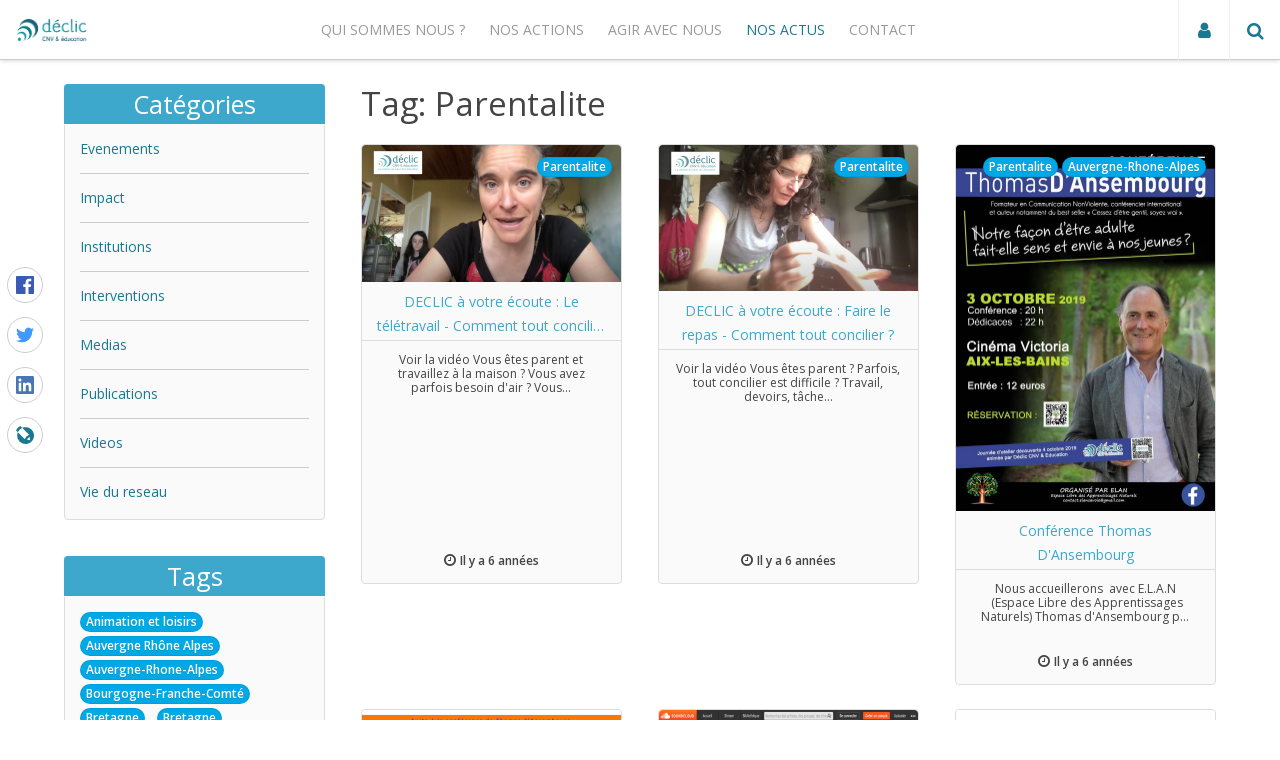

--- FILE ---
content_type: text/html; charset=utf-8
request_url: https://www.declic-cnveducation.org/nos-actus/tag/parentalite
body_size: 10427
content:
<!DOCTYPE html>
<html lang="fr-FR">
    <head>
        <meta charset="utf-8">
        <meta http-equiv="X-UA-Compatible" content="IE=edge,chrome=1"/>
        <meta name="viewport" content="width=device-width, initial-scale=1, user-scalable=yes">

        <base href="https://www.declic-cnveducation.org/"><!--[if lte IE 6]></base><![endif]-->
        <title>
        
            Nos actus - Taggé avec Parentalite
        
        </title>

        <meta name="generator" content="SilverStripe - http://silverstripe.org" />
<meta http-equiv="Content-type" content="text/html; charset=utf-8" />

        <meta property="og:title" content="Nos actus"/>
        <meta property="og:description" content=""/>
        <meta property="og:site_name" content="Déclic - CNV &amp; éducation"/>
        <meta property="og:image" content="https://www.declic-cnveducation.org/assets/SiteConfig/Logo/DECLIC-LOGO-2024-QUADRI-ZONE-PROTECTION.png"/>
        <meta property="og:type" content="article"> 
        <meta name="description" content=""/>
        
        <meta name="author" content="">

        <script src="/theme-framework/javascript/outdatedbrowser/outdatedbrowser.min.js?m=1731487790"></script>
<script src="https://www.google.com/recaptcha/api.js"></script>
<script>
//<![CDATA[
function addLoadEvent(func) {
	var oldonload = window.onload;
	if (typeof window.onload != 'function') {
		window.onload = func;
	} else {
		window.onload = function () {
			if (oldonload) {
				oldonload();
			}
			func();
		}
	}
}
addLoadEvent(function () {
	outdatedBrowser({
		bgColor: '#222',
		color: '#999',
		lowerThan: 'boxShadow',
		languagePath: '/theme-framework/javascript/outdatedbrowser/lang/fr.html'
	});
});

//]]>
</script>
<script>
//<![CDATA[
var LeafletApiKey = '041c09932efa4ca79abe6b7835d86b96';

//]]>
</script>

        

        
        <link rel="shortcut icon" href="/assets/Theme/favico-0.ico" />
        
        <link rel="apple-touch-icon" sizes="57x57" href="" />
        <link rel="apple-touch-icon" sizes="72x72" href="" />
        <link rel="apple-touch-icon" sizes="114x114" href="" />
        <link rel="apple-touch-icon" sizes="144x144" href="" />
        
        
        
        <link href="/nos-actus/rss" rel="alternate" type="application/rss+xml" title="" />
        

        <!--[if lt IE 9]>
        <script src="//html5shiv.googlecode.com/svn/trunk/html5.js"></script>
        <![endif]-->

        
        <link href='//fonts.googleapis.com/css?family=Open+Sans:400italic,400,600&amp;subset=latin,latin-ext' rel='stylesheet' type='text/css'>
        
        
        

        

        
    <link rel="stylesheet" type="text/css" href="/theme-framework/javascript/outdatedbrowser/outdatedbrowser.min.css?m=1731487790" />
<link rel="stylesheet" type="text/css" href="/framework/thirdparty/jquery-ui-themes/smoothness/jquery-ui.min.css?m=1731487761" />
<link rel="stylesheet" type="text/css" href="/mlbc/javascript/magnificpopup/magnific-popup.css?m=1731487787" />
<link rel="stylesheet" type="text/css" href="/mysite/css/custom.css?m=1707132148" />
<link rel="stylesheet" type="text/css" href="/assets/Theme/styles-0.css?m=1746432372" />
<link rel="stylesheet" type="text/css" href="/themes/letsco/css/blog.css?m=1731487768" />
</head>
    <body id="Blog" class="">
        

        <div class="typography">
            
                <style type="text/css">
    .uk-badge-notification-small {
        width: 10px;
        height: 10px;
        padding: 0;
        border-radius: 50%;
        margin-top: -10px;
        margin-left: -10px;
    }
</style>









<!-- search panel -->
<div id="search-panel" class="uk-offcanvas">
    <div class="uk-offcanvas-bar">
        <form class="uk-search">
            <input class="uk-search-field" 
            data-url="/search/autocomplete"
            data-no-results="Pas de résultats..."
            data-min-chars="Entrez plus de caractères..."
            id="search-panel-input" type="search" placeholder="Recherche...">
        </form>

        <div class="uk-panel">

            <div id="search-panel-results">
            </div>

            <button class="uk-button uk-visible-small search-panel-close" onclick="UIkit.offcanvas.hide()">Fermer</button>
        </div>
    </div>
</div>

<!-- overlay nav -->
<div id="overlay-nav">
    <a href="/nos-actus/tag/parentalite#overlay-nav" id="overlay-nav-close">
        <i class="uk-icon-close"></i>
    </a>
    <div id="overlay-nav-utils" style="width: calc(100% - 70px);">
        
        <a href="/mon-compte/login">
            <i class="uk-icon-user"></i> <span>Connexion</span>
        </a>
        
        
        
        
    </div>
    <style type="text/css">
        #overlay-nav {
            background: white;
        }
        #overlay-nav ul, #overlay-nav nav {
            padding: unset;
        }
        #overlay-nav > ul {
            padding-right: 10px;
            max-width: 350px;
            margin: auto;
            margin-top: 20px;
        }
        #overlay-nav li {
            text-align: left;
            background: white;
            margin: 0;
            padding: 5px 0 5px 20px;
            width: calc(100% - 20px);
        }
        #overlay-nav li:after {
            display: none;
        }
        .toggle.toggle1, .toggle.toggle2 {
            float: right;
        }
        /* Doesn't work :
        #overlay-nav li a {
            font-size: 125%;
            line-height: 100%;
        }
        #overlay-nav li a li a {
            font-size: 115%;
            line-height: 100%;
        }
        #overlay-nav li a li a li a {
            font-size: 105%;
            line-height: 100%;
        }*/
        #overlay-nav li a i {
            color: var(--primary-color);
            font-size: 20px;
        }
        #overlay-nav .main-categories {
            margin-bottom: 10px;
        }
    </style>
    <ul>
        
        <li class="AboutPage link first">
            <a onclick="jQuery(this).parent().find('.toggle1').toggle();">
                <span>
                    
                    Qui sommes nous ?
                    
                    <span class="toggle toggle1" style="display: none;"><i class="uk-icon-angle-up"></i></span>
                    <span class="toggle toggle1"><i class="uk-icon-angle-down"></i></span>
                    
                </span>
            </a>
            
            <ul class="main-categories toggle1" style="display: none;">
                
                <li>
                    <a href="/qui-sommes-nous/nouveau-about-page-5/">
                        <span>
                            
                            Qui sommes nous ? 
                            
                        </span>
                    </a>
                    
                    
                </li>
                
                <li>
                    <a href="/qui-sommes-nous/nouveau-about-page-2/">
                        <span>
                            
                            Notre raison d'être
                            
                        </span>
                    </a>
                    
                    
                </li>
                
                <li>
                    <a href="/qui-sommes-nous/nouveau-about-page-3/">
                        <span>
                            
                            Nos valeurs et notre mission
                            
                        </span>
                    </a>
                    
                    
                </li>
                
                <li onclick="jQuery(this).find('.toggle2').toggle();">
                    <a >
                        <span>
                            
                            La Communication NonViolente
                            
                            <span class="toggle toggle2" style="display: none;"><i class="uk-icon-angle-up"></i></span>
                            <span class="toggle toggle2"><i class="uk-icon-angle-down"></i></span>
                            
                        </span>
                    </a>
                    
                    
                    <ul class="sub-categories toggle2" style="display: none;">
                        <li><a href="/qui-sommes-nous/la-communication-nonviolente/la-langue-girafe-nest-pas-une-langue/"> La langue girafe n'est pas une langue </a></li>
                    </ul>
                    
                </li>
                
                <li>
                    <a href="/qui-sommes-nous/les-systemes-et-cercles-restauratifs/">
                        <span>
                            
                            Les Systèmes et Cercles restauratifs
                            
                        </span>
                    </a>
                    
                    
                </li>
                
                <li>
                    <a href="/qui-sommes-nous/historique/">
                        <span>
                            
                            Historique
                            
                        </span>
                    </a>
                    
                    
                </li>
                
                <li onclick="jQuery(this).find('.toggle2').toggle();">
                    <a >
                        <span>
                            
                            Notre organisation
                            
                            <span class="toggle toggle2" style="display: none;"><i class="uk-icon-angle-up"></i></span>
                            <span class="toggle toggle2"><i class="uk-icon-angle-down"></i></span>
                            
                        </span>
                    </a>
                    
                    
                    <ul class="sub-categories toggle2" style="display: none;">
                        <li><a href="/qui-sommes-nous/notre-organisation/le-cercle-de-pilotage-conseil-dadministration/"> Le Cercle de Pilotage & Cercle Ethique</a></li><li><a href="/qui-sommes-nous/notre-organisation/lequipe-de-coordination-et-les-benevoles/"> L'équipe de coordination et les bénévoles</a></li><li><a href="/qui-sommes-nous/notre-organisation/declic-en-regions/"> Déclic en régions</a></li>
                    </ul>
                    
                </li>
                
                <li>
                    <a href="/qui-sommes-nous/nos-partenaires/">
                        <span>
                            
                            Nos partenaires 
                            
                        </span>
                    </a>
                    
                    
                </li>
                
            </ul>
            
        </li>
        
        <li class="AboutPage link ">
            <a onclick="jQuery(this).parent().find('.toggle1').toggle();">
                <span>
                    
                    Nos actions
                    
                    <span class="toggle toggle1" style="display: none;"><i class="uk-icon-angle-up"></i></span>
                    <span class="toggle toggle1"><i class="uk-icon-angle-down"></i></span>
                    
                </span>
            </a>
            
            <ul class="main-categories toggle1" style="display: none;">
                
                <li>
                    <a href="/nos-actions/nos-actions/">
                        <span>
                            
                            Nos actions
                            
                        </span>
                    </a>
                    
                    
                </li>
                
                <li>
                    <a href="/nos-actions/cine-rencontre/">
                        <span>
                            
                            Ciné-rencontres / Spectacles / Conférences interactives
                            
                        </span>
                    </a>
                    
                    
                </li>
                
                <li>
                    <a href="/nos-actions/formation/">
                        <span>
                            
                            Nos formations
                            
                        </span>
                    </a>
                    
                    
                </li>
                
                <li>
                    <a href="/nos-actions/systemes-et-cercles-restauratifs/">
                        <span>
                            
                            Les "Systèmes et Cercles Restauratifs"
                            
                        </span>
                    </a>
                    
                    
                </li>
                
                <li>
                    <a href="https://webinaire.declic-cnveducation.org/les-webinaires-de-declic/">
                        <span>
                            
                            Les Webinaires de Déclic
                            
                        </span>
                    </a>
                    
                    
                </li>
                
                <li onclick="jQuery(this).find('.toggle2').toggle();">
                    <a >
                        <span>
                            
                            Soutien des acteurs éducatifs
                            
                            <span class="toggle toggle2" style="display: none;"><i class="uk-icon-angle-up"></i></span>
                            <span class="toggle toggle2"><i class="uk-icon-angle-down"></i></span>
                            
                        </span>
                    </a>
                    
                    
                    <ul class="sub-categories toggle2" style="display: none;">
                        <li><a href="/nos-actions/soutenir-les-acteurs-educatifs/les-poles-regionaux-ou-locaux-de-soutien-aux-acteurs-educatifs/"> Les pôles régionaux ou locaux de soutien aux acteurs éducatifs</a></li><li><a href="/nos-actions/soutenir-les-acteurs-educatifs/groupes-de-pratique-declic-cnv-et-education/"> Groupes de pratique Déclic CNV et éducation</a></li>
                    </ul>
                    
                </li>
                
                <li>
                    <a href="/nos-actions/service-ecoute/">
                        <span>
                            
                            Service d'écoute
                            
                        </span>
                    </a>
                    
                    
                </li>
                
                <li>
                    <a href="/nos-actions/impact-temoignages-2/">
                        <span>
                            
                            Impact / Témoignages
                            
                        </span>
                    </a>
                    
                    
                </li>
                
            </ul>
            
        </li>
        
        <li class="AboutPage link ">
            <a onclick="jQuery(this).parent().find('.toggle1').toggle();">
                <span>
                    
                    Agir avec nous
                    
                    <span class="toggle toggle1" style="display: none;"><i class="uk-icon-angle-up"></i></span>
                    <span class="toggle toggle1"><i class="uk-icon-angle-down"></i></span>
                    
                </span>
            </a>
            
            <ul class="main-categories toggle1" style="display: none;">
                
                <li>
                    <a href="/agir/devenir-acteur-du-declic/">
                        <span>
                            
                            Devenir "acteur du Déclic"
                            
                        </span>
                    </a>
                    
                    
                </li>
                
                <li>
                    <a href="/agir/nous-soutenir/">
                        <span>
                            
                            Soutenir financièrement l'action de Déclic
                            
                        </span>
                    </a>
                    
                    
                </li>
                
                <li>
                    <a href="/agir/nouveau-about-page-3/">
                        <span>
                            
                            Soutenir Déclic avec Lilo
                            
                        </span>
                    </a>
                    
                    
                </li>
                
                <li>
                    <a href="/agir/nos-ressources/">
                        <span>
                            
                            Nos ressources
                            
                        </span>
                    </a>
                    
                    
                </li>
                
            </ul>
            
        </li>
        
        <li class="Blog current ">
            <a href="/nos-actus/">
                <span>
                    
                    Nos actus
                    
                </span>
            </a>
            
        </li>
        
        <li class="ContactPage link last">
            <a href="/contact/">
                <span>
                    
                    Contact
                    
                </span>
            </a>
            
        </li>
        
    </ul>

    
</div>

<!-- sticky navbar -->
<div data-uk-sticky="{media:320}">
    <header id="header">
        <div class="container-fluid uk-clearfix">

            <!-- Special small screen -->
            <div class="nav-utils uk-visible-small uk-hidden-medium uk-hidden-large" style="width: 100%;">
                
                <div id="backward" class="nav-utils-holder" style="float: left;">
                    <a onclick="history.back()" style="border: none;margin-left: 10px;width: 35px !important;">
                        <i class="uk-icon-arrow-left"></i>
                    </a>
                </div>
                

                <div class="smallMenu nav-utils-holder" style="float: right;">
                    <a href="/#overlay-nav" class="overlay-nav-open" style="border: none;margin-right: 10px;width: 35px !important;">
                        <i class="uk-icon-bars"></i>
                    </a>
                </div>

                
            </div>

            <div class="brand uk-visible-small uk-hidden-medium uk-hidden-large" style="width: calc(100% - 180px) !important; margin-left: 90px; margin-right: 90px; text-align: center;">
                <a href="https://www.declic-cnveducation.org/" rel="home">
                    
                    <div id="logo" class="logo-horizontal">
                        
                        <img src="/assets/SiteConfig/Logo/DECLIC-LOGO-2024-QUADRI-ZONE-PROTECTION.png" alt="DECLIC LOGO 2024 QUADRI ZONE PROTECTION" />
                        
                    </div>
                    
                </a>
            </div>
            <!-- Special small screen - END -->

            
            <div class="brand uk-hidden-small">
                <a href="https://www.declic-cnveducation.org/" rel="home">
                    
                    <div id="logo" class="logo-horizontal">
                        
                        <img src="/assets/SiteConfig/Logo/DECLIC-LOGO-2024-QUADRI-ZONE-PROTECTION.png" alt="DECLIC LOGO 2024 QUADRI ZONE PROTECTION" />
                        
                    </div>
                    
                </a>
            </div>
            

            <div class="nav-wrap" id="cssmenu">
                <ul class="group main-nav clearfix" id="main-nav-list">
                
                    <li id="menu-1" class="AboutPage link first ">
                        <a href="/qui-sommes-nous/" >
                            <span> Qui sommes nous ?</span>
                        </a>
                        
                        <ul>
                            
                            <li><a href="/qui-sommes-nous/nouveau-about-page-5/">Qui sommes nous ? </a></li>
                            
                            <li><a href="/qui-sommes-nous/nouveau-about-page-2/">Notre raison d&#039;être</a></li>
                            
                            <li><a href="/qui-sommes-nous/nouveau-about-page-3/">Nos valeurs et notre mission</a></li>
                            
                            <li><a href="/qui-sommes-nous/la-communication-nonviolente/">La Communication NonViolente</a></li>
                            
                            <li><a href="/qui-sommes-nous/les-systemes-et-cercles-restauratifs/">Les Systèmes et Cercles restauratifs</a></li>
                            
                            <li><a href="/qui-sommes-nous/historique/">Historique</a></li>
                            
                            <li><a href="/qui-sommes-nous/notre-organisation/">Notre organisation</a></li>
                            
                            <li><a href="/qui-sommes-nous/nos-partenaires/">Nos partenaires </a></li>
                            
                        </ul>
                        
                    </li>
                    
                
                    <li id="menu-2" class="AboutPage link  ">
                        <a href="/nos-actions/" >
                            <span> Nos actions</span>
                        </a>
                        
                        <ul>
                            
                            <li><a href="/nos-actions/nos-actions/">Nos actions</a></li>
                            
                            <li><a href="/nos-actions/cine-rencontre/">Ciné-rencontres / Spectacles / Conférences interactives</a></li>
                            
                            <li><a href="/nos-actions/formation/">Nos formations</a></li>
                            
                            <li><a href="/nos-actions/systemes-et-cercles-restauratifs/">Les &quot;Systèmes et Cercles Restauratifs&quot;</a></li>
                            
                            <li><a href="https://webinaire.declic-cnveducation.org/les-webinaires-de-declic/">Les Webinaires de Déclic</a></li>
                            
                            <li><a href="/nos-actions/soutenir-les-acteurs-educatifs/">Soutien des acteurs éducatifs</a></li>
                            
                            <li><a href="/nos-actions/service-ecoute/">Service d&#039;écoute</a></li>
                            
                            <li><a href="/nos-actions/impact-temoignages-2/">Impact / Témoignages</a></li>
                            
                        </ul>
                        
                    </li>
                    
                
                    <li id="menu-3" class="AboutPage link  ">
                        <a href="/agir/" >
                            <span> Agir avec nous</span>
                        </a>
                        
                        <ul>
                            
                            <li><a href="/agir/devenir-acteur-du-declic/">Devenir &quot;acteur du Déclic&quot;</a></li>
                            
                            <li><a href="/agir/nous-soutenir/">Soutenir financièrement l&#039;action de Déclic</a></li>
                            
                            <li><a href="/agir/nouveau-about-page-3/">Soutenir Déclic avec Lilo</a></li>
                            
                            <li><a href="/agir/nos-ressources/">Nos ressources</a></li>
                            
                        </ul>
                        
                    </li>
                    
                
                    <li id="menu-4" class="Blog current  ">
                        <a href="/nos-actus/" >
                            <span> Nos actus</span>
                        </a>
                        
                    </li>
                    
                
                    <li id="menu-5" class="ContactPage link last ">
                        <a href="/contact/" >
                            <span> Contact</span>
                        </a>
                        
                    </li>
                    
                
                </ul>
            </div>

            <div class="nav-utils uk-hidden-small" style="z-index: 100;">
                

                

                
                
                <div id="search-toggle" class="nav-utils-holder">
                    <a data-uk-offcanvas="{target:'#search-panel'}" onclick="jQuery('#search-panel-input').focus()" title="Rechercher">
                        <i class="uk-icon-search"></i>
                    </a>
                </div>
                

                <div class="menu nav-utils-holder">
                    <a href="/nos-actus/tag/parentalite#overlay-nav" class="overlay-nav-open" title="Menu complet">
                        <i class="uk-icon-bars"></i>
                    </a>
                </div>

                
                <div id="my-account" class="nav-utils-holder">
                    <a href="/mon-compte/login" title="Se connecter">
                        <i class="uk-icon-user"></i>
                    </a>
                </div>
                

                

                
            </div>

        </div>    
    </header>
</div>

                
                
            

            
            


            <div id="main">
                
                
                
                

<div class="blog-entry container main-container">
	<div class="uk-grid">

		
    <div class="blog-sidebar uk-width-medium-1-4">
        
	<div class="BlogWidget uk-panel uk-panel-box uk-margin-bottom">
	<h2 class="uk-panel-teaser">Catégories</h2>
	
	<ul>
		
			<li>
				<a href="/nos-actus/category/evenements" title="Evenements">
					<span class="text">Evenements</span>
				</a>
			</li>
		
			<li>
				<a href="/nos-actus/category/impact" title="Impact">
					<span class="text">Impact</span>
				</a>
			</li>
		
			<li>
				<a href="/nos-actus/category/institutions" title="Institutions">
					<span class="text">Institutions</span>
				</a>
			</li>
		
			<li>
				<a href="/nos-actus/category/interventions" title="Interventions">
					<span class="text">Interventions</span>
				</a>
			</li>
		
			<li>
				<a href="/nos-actus/category/medias" title="Medias">
					<span class="text">Medias</span>
				</a>
			</li>
		
			<li>
				<a href="/nos-actus/category/publications" title="Publications">
					<span class="text">Publications</span>
				</a>
			</li>
		
			<li>
				<a href="/nos-actus/category/videos" title="Videos">
					<span class="text">Videos</span>
				</a>
			</li>
		
			<li>
				<a href="/nos-actus/category/vie-du-reseau" title="Vie du reseau">
					<span class="text">Vie du reseau</span>
				</a>
			</li>
		
	</ul>

</div>

	<div class="BlogWidget uk-panel uk-panel-box uk-margin-bottom">
	<h2 class="uk-panel-teaser">Tags</h2>
	
	<ul>
		
			<li class="inline">
				<a href="/nos-actus/tag/animation-et-loisirs" title="Animation et loisirs" class="uk-badge uk-badge-notification">
					<span class="text">Animation et loisirs</span>
				</a>
			</li>
		
			<li class="inline">
				<a href="/nos-actus/tag/auvergne-rh%C3%B4ne-alpes" title="Auvergne Rhône Alpes" class="uk-badge uk-badge-notification">
					<span class="text">Auvergne Rhône Alpes</span>
				</a>
			</li>
		
			<li class="inline">
				<a href="/nos-actus/tag/auvergne-rhone-alpes" title="Auvergne-Rhone-Alpes" class="uk-badge uk-badge-notification">
					<span class="text">Auvergne-Rhone-Alpes</span>
				</a>
			</li>
		
			<li class="inline">
				<a href="/nos-actus/tag/bourgogne-franche-comt%C3%A9" title="Bourgogne-Franche-Comté" class="uk-badge uk-badge-notification">
					<span class="text">Bourgogne-Franche-Comté</span>
				</a>
			</li>
		
			<li class="inline">
				<a href="/nos-actus/tag/bretagne" title="Bretagne" class="uk-badge uk-badge-notification">
					<span class="text">Bretagne</span>
				</a>
			</li>
		
			<li class="inline">
				<a href="/nos-actus/tag/bretagne" title="Bretagne" class="uk-badge uk-badge-notification">
					<span class="text">Bretagne</span>
				</a>
			</li>
		
			<li class="inline">
				<a href="/nos-actus/tag/centre-val-de-loire" title="Centre-Val de Loire" class="uk-badge uk-badge-notification">
					<span class="text">Centre-Val de Loire</span>
				</a>
			</li>
		
			<li class="inline">
				<a href="/nos-actus/tag/cercles-et-systemes-restauratifs" title="Cercles et systemes restauratifs" class="uk-badge uk-badge-notification">
					<span class="text">Cercles et systemes restauratifs</span>
				</a>
			</li>
		
			<li class="inline">
				<a href="/nos-actus/tag/corse" title="Corse" class="uk-badge uk-badge-notification">
					<span class="text">Corse</span>
				</a>
			</li>
		
			<li class="inline">
				<a href="/nos-actus/tag/formation" title="Formation" class="uk-badge uk-badge-notification">
					<span class="text">Formation</span>
				</a>
			</li>
		
			<li class="inline">
				<a href="/nos-actus/tag/grand-est" title="Grand Est" class="uk-badge uk-badge-notification">
					<span class="text">Grand Est</span>
				</a>
			</li>
		
			<li class="inline">
				<a href="/nos-actus/tag/grand-est" title="Grand Est" class="uk-badge uk-badge-notification">
					<span class="text">Grand Est</span>
				</a>
			</li>
		
			<li class="inline">
				<a href="/nos-actus/tag/grand-ouest" title="Grand Ouest" class="uk-badge uk-badge-notification">
					<span class="text">Grand Ouest</span>
				</a>
			</li>
		
			<li class="inline">
				<a href="/nos-actus/tag/haut-de-france" title="Haut-de-France" class="uk-badge uk-badge-notification">
					<span class="text">Haut-de-France</span>
				</a>
			</li>
		
			<li class="inline">
				<a href="/nos-actus/tag/hauts-de-france" title="Hauts de France" class="uk-badge uk-badge-notification">
					<span class="text">Hauts de France</span>
				</a>
			</li>
		
			<li class="inline">
				<a href="/nos-actus/tag/ile-de-france" title="Ile-de-France" class="uk-badge uk-badge-notification">
					<span class="text">Ile-de-France</span>
				</a>
			</li>
		
			<li class="inline">
				<a href="/nos-actus/tag/international" title="International" class="uk-badge uk-badge-notification">
					<span class="text">International</span>
				</a>
			</li>
		
			<li class="inline">
				<a href="/nos-actus/tag/mediation" title="Mediation" class="uk-badge uk-badge-notification">
					<span class="text">Mediation</span>
				</a>
			</li>
		
			<li class="inline">
				<a href="/nos-actus/tag/mediation-par-les-pairs" title="Mediation par les pairs" class="uk-badge uk-badge-notification">
					<span class="text">Mediation par les pairs</span>
				</a>
			</li>
		
			<li class="inline">
				<a href="/nos-actus/tag/milieu-scolaire" title="Milieu scolaire" class="uk-badge uk-badge-notification">
					<span class="text">Milieu scolaire</span>
				</a>
			</li>
		
			<li class="inline">
				<a href="/nos-actus/tag/normandie" title="Normandie" class="uk-badge uk-badge-notification">
					<span class="text">Normandie</span>
				</a>
			</li>
		
			<li class="inline">
				<a href="/nos-actus/tag/nouvelle-aquitaine" title="Nouvelle Aquitaine" class="uk-badge uk-badge-notification">
					<span class="text">Nouvelle Aquitaine</span>
				</a>
			</li>
		
			<li class="inline">
				<a href="/nos-actus/tag/nouvelle-aquitaine-0" title="Nouvelle-Aquitaine" class="uk-badge uk-badge-notification">
					<span class="text">Nouvelle-Aquitaine</span>
				</a>
			</li>
		
			<li class="inline">
				<a href="/nos-actus/tag/occitanie" title="Occitanie" class="uk-badge uk-badge-notification">
					<span class="text">Occitanie</span>
				</a>
			</li>
		
			<li class="inline">
				<a href="/nos-actus/tag/paca" title="PACA" class="uk-badge uk-badge-notification">
					<span class="text">PACA</span>
				</a>
			</li>
		
			<li class="inline">
				<a href="/nos-actus/tag/parentalite" title="Parentalite" class="uk-badge uk-badge-notification">
					<span class="text">Parentalite</span>
				</a>
			</li>
		
			<li class="inline">
				<a href="/nos-actus/tag/pays-de-la-loire" title="Pays de la Loire" class="uk-badge uk-badge-notification">
					<span class="text">Pays de la Loire</span>
				</a>
			</li>
		
			<li class="inline">
				<a href="/nos-actus/tag/petite-enfance" title="Petite enfance" class="uk-badge uk-badge-notification">
					<span class="text">Petite enfance</span>
				</a>
			</li>
		
			<li class="inline">
				<a href="/nos-actus/tag/podcast" title="podcast" class="uk-badge uk-badge-notification">
					<span class="text">podcast</span>
				</a>
			</li>
		
			<li class="inline">
				<a href="/nos-actus/tag/social" title="Social" class="uk-badge uk-badge-notification">
					<span class="text">Social</span>
				</a>
			</li>
		
	</ul>

</div>

	<div class="BlogWidget uk-panel uk-panel-box uk-margin-bottom">
	<h2 class="uk-panel-teaser">Archive</h2>
	
	<ul>
		
			<li>
				<a href="/nos-actus/archive/2025" title="2025">
					<span class="text">2025</span>
				</a>
			</li>
		
			<li>
				<a href="/nos-actus/archive/2024" title="2024">
					<span class="text">2024</span>
				</a>
			</li>
		
			<li>
				<a href="/nos-actus/archive/2023" title="2023">
					<span class="text">2023</span>
				</a>
			</li>
		
			<li>
				<a href="/nos-actus/archive/2022" title="2022">
					<span class="text">2022</span>
				</a>
			</li>
		
			<li>
				<a href="/nos-actus/archive/2021" title="2021">
					<span class="text">2021</span>
				</a>
			</li>
		
			<li>
				<a href="/nos-actus/archive/2020" title="2020">
					<span class="text">2020</span>
				</a>
			</li>
		
			<li>
				<a href="/nos-actus/archive/2019" title="2019">
					<span class="text">2019</span>
				</a>
			</li>
		
			<li>
				<a href="/nos-actus/archive/2018" title="2018">
					<span class="text">2018</span>
				</a>
			</li>
		
			<li>
				<a href="/nos-actus/archive/2017" title="2017">
					<span class="text">2017</span>
				</a>
			</li>
		
			<li>
				<a href="/nos-actus/archive/2016" title="2016">
					<span class="text">2016</span>
				</a>
			</li>
		
			<li>
				<a href="/nos-actus/archive/2015" title="2015">
					<span class="text">2015</span>
				</a>
			</li>
		
			<li>
				<a href="/nos-actus/archive/2014" title="2014">
					<span class="text">2014</span>
				</a>
			</li>
		
			<li>
				<a href="/nos-actus/archive/2013" title="2013">
					<span class="text">2013</span>
				</a>
			</li>
		
			<li>
				<a href="/nos-actus/archive/2012" title="2012">
					<span class="text">2012</span>
				</a>
			</li>
		
			<li>
				<a href="/nos-actus/archive/2011" title="2011">
					<span class="text">2011</span>
				</a>
			</li>
		
			<li>
				<a href="/nos-actus/archive/2010" title="2010">
					<span class="text">2010</span>
				</a>
			</li>
		
			<li>
				<a href="/nos-actus/archive/2009" title="2009">
					<span class="text">2009</span>
				</a>
			</li>
		
			<li>
				<a href="/nos-actus/archive/2008" title="2008">
					<span class="text">2008</span>
				</a>
			</li>
		
	</ul>


</div>

    </div>



		<article class="uk-width-medium-3-4">

			
			<h1>Tag: Parentalite</h1>
			

			

			
			<div class="uk-grid">
				
				
				<div class="uk-width-1-1 uk-width-small-1-2 uk-width-medium-1-3">
					<div class="uk-panel uk-panel-box uk-panel-hover animated fadeIn BlogPost vignette" data-href="/nos-actus/declic-a-votre-ecoute-le-teletravail-comment-tout-concilier/">

    <div class="uk-panel-teaser">
        <div class="Avatar">
            <a href="/nos-actus/declic-a-votre-ecoute-le-teletravail-comment-tout-concilier/">
                
                <img src="/assets/Uploads/_resampled/ScaleWidthWyI1MTgiXQ/declic-le-teletravail.png" alt="declic le teletravail" />
                
            </a>

            
            <div class="badges">
                
                <a href="/nos-actus/tag/parentalite" title="Parentalite" class="uk-badge uk-badge-notification last">Parentalite</a>
                
            </div>
            

        </div>
    </div>

    <p class="Title UnderlinedTitle">
        DECLIC à votre écoute : Le télétravail - Comment tout concilier ?
    </p>

    <div class="vignette-content">
        <div class="Summary">
            
            <p>
Voir la vidéo
Vous êtes parent et travaillez à la maison ? Vous avez parfois besoin d'air ? Vous...</p>
            
        </div>
    </div>

    <div class="bottom">
        <div class="uk-text-center">
            <i class="uk-icon-clock-o"></i>
            <span class="vignette-value-text">Il y a 6 années</span><br/>
        </div>
    </div>
</div>
				</div>
				
				
				
				<div class="uk-width-1-1 uk-width-small-1-2 uk-width-medium-1-3">
					<div class="uk-panel uk-panel-box uk-panel-hover animated fadeIn BlogPost vignette" data-href="/nos-actus/declic-a-votre-ecoute-faire-le-repas-comment-tout-concilier/">

    <div class="uk-panel-teaser">
        <div class="Avatar">
            <a href="/nos-actus/declic-a-votre-ecoute-faire-le-repas-comment-tout-concilier/">
                
                <img src="/assets/Uploads/_resampled/ScaleWidthWyI1MTgiXQ/declic-le-repas.png" alt="declic le repas" />
                
            </a>

            
            <div class="badges">
                
                <a href="/nos-actus/tag/parentalite" title="Parentalite" class="uk-badge uk-badge-notification last">Parentalite</a>
                
            </div>
            

        </div>
    </div>

    <p class="Title UnderlinedTitle">
        DECLIC à votre écoute : Faire le repas - Comment tout concilier ?
    </p>

    <div class="vignette-content">
        <div class="Summary">
            
            <p>
Voir la vidéo
Vous êtes parent ? Parfois, tout concilier est difficile ? Travail, devoirs, tâche...</p>
            
        </div>
    </div>

    <div class="bottom">
        <div class="uk-text-center">
            <i class="uk-icon-clock-o"></i>
            <span class="vignette-value-text">Il y a 6 années</span><br/>
        </div>
    </div>
</div>
				</div>
				
				
				
				<div class="uk-width-1-1 uk-width-small-1-2 uk-width-medium-1-3">
					<div class="uk-panel uk-panel-box uk-panel-hover animated fadeIn BlogPost vignette" data-href="/nos-actus/conference-thomas-dansembourg/">

    <div class="uk-panel-teaser">
        <div class="Avatar">
            <a href="/nos-actus/conference-thomas-dansembourg/">
                
                <img src="/assets/Blog/_resampled/ScaleWidthWyI1MTgiXQ/1-ConferenceTDAnsembourg.jpg" alt="1 ConferenceTDAnsembourg" />
                
            </a>

            
            <div class="badges">
                
                <a href="/nos-actus/tag/parentalite" title="Parentalite" class="uk-badge uk-badge-notification ">Parentalite</a>
                
                <a href="/nos-actus/tag/auvergne-rhone-alpes" title="Auvergne-Rhone-Alpes" class="uk-badge uk-badge-notification last">Auvergne-Rhone-Alpes</a>
                
            </div>
            

        </div>
    </div>

    <p class="Title UnderlinedTitle">
        Conférence Thomas D'Ansembourg
    </p>

    <div class="vignette-content">
        <div class="Summary">
            
            <p>Nous accueillerons  avec E.L.A.N  (Espace Libre des Apprentissages Naturels) Thomas d'Ansembourg p...</p>
            
        </div>
    </div>

    <div class="bottom">
        <div class="uk-text-center">
            <i class="uk-icon-clock-o"></i>
            <span class="vignette-value-text">Il y a 6 années</span><br/>
        </div>
    </div>
</div>
				</div>
				
				
				
				<div class="uk-width-1-1 uk-width-small-1-2 uk-width-medium-1-3">
					<div class="uk-panel uk-panel-box uk-panel-hover animated fadeIn BlogPost vignette" data-href="/nos-actus/journee-decouverte-cnv-and-education/">

    <div class="uk-panel-teaser">
        <div class="Avatar">
            <a href="/nos-actus/journee-decouverte-cnv-and-education/">
                
                <img src="/assets/Blog/_resampled/ScaleWidthWyI1MTgiXQ/3-Journee-Decouverte-CNV-Education-Aix-Recto.png" alt="3 Journee Decouverte CNV Education Aix Recto" />
                
            </a>

            
            <div class="badges">
                
                <a href="/nos-actus/tag/parentalite" title="Parentalite" class="uk-badge uk-badge-notification ">Parentalite</a>
                
                <a href="/nos-actus/tag/auvergne-rhone-alpes" title="Auvergne-Rhone-Alpes" class="uk-badge uk-badge-notification last">Auvergne-Rhone-Alpes</a>
                
            </div>
            

        </div>
    </div>

    <p class="Title UnderlinedTitle">
        Journée découverte CNV & Education
    </p>

    <div class="vignette-content">
        <div class="Summary">
            
            <p>Manibhadri animera, le vendredi 4 octobre, de 9h à 18h, avec une équipe de formateurs, une journé...</p>
            
        </div>
    </div>

    <div class="bottom">
        <div class="uk-text-center">
            <i class="uk-icon-clock-o"></i>
            <span class="vignette-value-text">Il y a 6 années</span><br/>
        </div>
    </div>
</div>
				</div>
				
				
				
				<div class="uk-width-1-1 uk-width-small-1-2 uk-width-medium-1-3">
					<div class="uk-panel uk-panel-box uk-panel-hover animated fadeIn BlogPost vignette" data-href="/nos-actus/interview-de-thomas-dansembourg-par-sylvia-depierre-de-radio-france-bleu-pays-de-savoie/">

    <div class="uk-panel-teaser">
        <div class="Avatar">
            <a href="/nos-actus/interview-de-thomas-dansembourg-par-sylvia-depierre-de-radio-france-bleu-pays-de-savoie/">
                
                <img src="/assets/Blog/_resampled/ScaleWidthWyI1MTgiXQ/Thomas-DAnsembourg-Radio-France-Bleu-Pays-de-Savoie-.png" alt="Thomas DAnsembourg Radio France Bleu Pays de Savoie " />
                
            </a>

            
            <div class="badges">
                
                <a href="/nos-actus/tag/parentalite" title="Parentalite" class="uk-badge uk-badge-notification ">Parentalite</a>
                
                <a href="/nos-actus/tag/auvergne-rhone-alpes" title="Auvergne-Rhone-Alpes" class="uk-badge uk-badge-notification last">Auvergne-Rhone-Alpes</a>
                
            </div>
            

        </div>
    </div>

    <p class="Title UnderlinedTitle">
        Interview  de Thomas D'Ansembourg par Sylvia Depierre de Radio France Bleu Pays de Savoie
    </p>

    <div class="vignette-content">
        <div class="Summary">
            
            <p>Pour vous mettre en appétit avant sa conférence du 3 octobre 2019 à Aix-les-Bains, voici une cour...</p>
            
        </div>
    </div>

    <div class="bottom">
        <div class="uk-text-center">
            <i class="uk-icon-clock-o"></i>
            <span class="vignette-value-text">Il y a 6 années</span><br/>
        </div>
    </div>
</div>
				</div>
				
				
				
				<div class="uk-width-1-1 uk-width-small-1-2 uk-width-medium-1-3">
					<div class="uk-panel uk-panel-box uk-panel-hover animated fadeIn BlogPost vignette" data-href="/nos-actus/du-parentalite-site-sorbonne/">

    <div class="uk-panel-teaser">
        <div class="Avatar">
            <a href="/nos-actus/du-parentalite-site-sorbonne/">
                
                <img src="/assets/Blog/_resampled/ScaleWidthWyI1MTgiXQ/medecine-sorbonne-universite.png" alt="medecine sorbonne universite" />
                
            </a>

            
            <div class="badges">
                
                <a href="/nos-actus/tag/petite-enfance" title="Petite enfance" class="uk-badge uk-badge-notification ">Petite enfance</a>
                
                <a href="/nos-actus/tag/parentalite" title="Parentalite" class="uk-badge uk-badge-notification ">Parentalite</a>
                
                <a href="/nos-actus/tag/formation" title="Formation" class="uk-badge uk-badge-notification last">Formation</a>
                
            </div>
            

        </div>
    </div>

    <p class="Title UnderlinedTitle">
        DU parentalité site Sorbonne
    </p>

    <div class="vignette-content">
        <div class="Summary">
            
            <p>Sous l’impulsion de Catherine Gueguen et sous la responsabilité de Alexandre Duguet, un DU Accomp...</p>
            
        </div>
    </div>

    <div class="bottom">
        <div class="uk-text-center">
            <i class="uk-icon-clock-o"></i>
            <span class="vignette-value-text">Il y a 7 années</span><br/>
        </div>
    </div>
</div>
				</div>
				
				
				
				<div class="uk-width-1-1 uk-width-small-1-2 uk-width-medium-1-3">
					<div class="uk-panel uk-panel-box uk-panel-hover animated fadeIn BlogPost vignette" data-href="/nos-actus/interview-de-catherine-schmider-par-radio-cnv/">

    <div class="uk-panel-teaser">
        <div class="Avatar">
            <a href="/nos-actus/interview-de-catherine-schmider-par-radio-cnv/">
                
                <img src="/assets/Blog/_resampled/ScaleWidthWyI1MTgiXQ/declic-et-lilo3.png" alt="declic et lilo3" />
                
            </a>

            
            <div class="badges">
                
                <a href="/nos-actus/tag/parentalite" title="Parentalite" class="uk-badge uk-badge-notification last">Parentalite</a>
                
            </div>
            

        </div>
    </div>

    <p class="Title UnderlinedTitle">
        Des clics solidaires avec Lilo
    </p>

    <div class="vignette-content">
        <div class="Summary">
            
            <p>Merci pour vos clics solidaires : en un an, grâce à vos recherches, Lilo a reversé 3200 € à D�...</p>
            
        </div>
    </div>

    <div class="bottom">
        <div class="uk-text-center">
            <i class="uk-icon-clock-o"></i>
            <span class="vignette-value-text">Il y a 7 années</span><br/>
        </div>
    </div>
</div>
				</div>
				
				
				
				<div class="uk-width-1-1 uk-width-small-1-2 uk-width-medium-1-3">
					<div class="uk-panel uk-panel-box uk-panel-hover animated fadeIn BlogPost vignette" data-href="/nos-actus/declic-et/">

    <div class="uk-panel-teaser">
        <div class="Avatar">
            <a href="/nos-actus/declic-et/">
                
                <img src="/assets/Blog/_resampled/ScaleWidthWyI1MTgiXQ/pomme-dapi.png" alt="pomme dapi" />
                
            </a>

            
            <div class="badges">
                
                <a href="/nos-actus/tag/parentalite" title="Parentalite" class="uk-badge uk-badge-notification last">Parentalite</a>
                
            </div>
            

        </div>
    </div>

    <p class="Title UnderlinedTitle">
        La CNV et Pomme d'Api
    </p>

    <div class="vignette-content">
        <div class="Summary">
            
            <p>La CNV est présentée dans le supplément pour Parents de Pomme d'Api sorti en kiosque en févr...</p>
            
        </div>
    </div>

    <div class="bottom">
        <div class="uk-text-center">
            <i class="uk-icon-clock-o"></i>
            <span class="vignette-value-text">Il y a 7 années</span><br/>
        </div>
    </div>
</div>
				</div>
				
				
				
				<div class="uk-width-1-1 uk-width-small-1-2 uk-width-medium-1-3">
					<div class="uk-panel uk-panel-box uk-panel-hover animated fadeIn BlogPost vignette" data-href="/nos-actus/nouveau-billet-30/">

    <div class="uk-panel-teaser">
        <div class="Avatar">
            <a href="/nos-actus/nouveau-billet-30/">
                
                <img src="/assets/Blog/_resampled/ScaleWidthWyI1MTgiXQ/Declic-Forum-des-Acteurs-educatifs-2018.png" alt="Declic Forum des Acteurs educatifs 2018" />
                
            </a>

            
            <div class="badges">
                
                <a href="/nos-actus/tag/milieu-scolaire" title="Milieu scolaire" class="uk-badge uk-badge-notification ">Milieu scolaire</a>
                
                <a href="/nos-actus/tag/parentalite" title="Parentalite" class="uk-badge uk-badge-notification ">Parentalite</a>
                
                <a href="/nos-actus/tag/grand-ouest" title="Grand Ouest" class="uk-badge uk-badge-notification last">Grand Ouest</a>
                
            </div>
            

        </div>
    </div>

    <p class="Title UnderlinedTitle">
        Déclic Forum des Acteurs educatifs 2018
    </p>

    <div class="vignette-content">
        <div class="Summary">
            
            <p>Du 23 au 25 octobre 2018, plus d'une centaine d'acteurs éducatifs se sont réunis à Rennes pour le...</p>
            
        </div>
    </div>

    <div class="bottom">
        <div class="uk-text-center">
            <i class="uk-icon-clock-o"></i>
            <span class="vignette-value-text">Il y a 7 années</span><br/>
        </div>
    </div>
</div>
				</div>
				
				
				
				<div class="uk-width-1-1 uk-width-small-1-2 uk-width-medium-1-3">
					<div class="uk-panel uk-panel-box uk-panel-hover animated fadeIn BlogPost vignette" data-href="/nos-actus/sortie-en-librairie-du-grand-dictionnaire-de-la-petite-enfance/">

    <div class="uk-panel-teaser">
        <div class="Avatar">
            <a href="/nos-actus/sortie-en-librairie-du-grand-dictionnaire-de-la-petite-enfance/">
                
                <img src="/assets/Blog/_resampled/ScaleWidthWyI1MTgiXQ/Grand-dictionnaire-de-la-petite-enfance-couv.png" alt="Grand dictionnaire de la petite enfance couv" />
                
            </a>

            
            <div class="badges">
                
                <a href="/nos-actus/tag/parentalite" title="Parentalite" class="uk-badge uk-badge-notification ">Parentalite</a>
                
                <a href="/nos-actus/tag/petite-enfance" title="Petite enfance" class="uk-badge uk-badge-notification last">Petite enfance</a>
                
            </div>
            

        </div>
    </div>

    <p class="Title UnderlinedTitle">
        Sortie en librairie du Grand Dictionnaire de la petite enfance
    </p>

    <div class="vignette-content">
        <div class="Summary">
            
            <p>Le grand dictionnaire de la petite enfance vient de paraître. L’ouvrage est disponible en librair...</p>
            
        </div>
    </div>

    <div class="bottom">
        <div class="uk-text-center">
            <i class="uk-icon-clock-o"></i>
            <span class="vignette-value-text">Il y a 7 années</span><br/>
        </div>
    </div>
</div>
				</div>
				
				
				
				<div class="uk-width-1-1 uk-width-small-1-2 uk-width-medium-1-3">
					<div class="uk-panel uk-panel-box uk-panel-hover animated fadeIn BlogPost vignette" data-href="/nos-actus/une-conference-organisee-par-lassociation-des-parents-deleves-de-gorges-44/">

    <div class="uk-panel-teaser">
        <div class="Avatar">
            <a href="/nos-actus/une-conference-organisee-par-lassociation-des-parents-deleves-de-gorges-44/">
                
                <img src="/assets/Blog/_resampled/ScaleWidthWyI1MTgiXQ/unnamed-2.jpg" alt="unnamed 2" />
                
            </a>

            
            <div class="badges">
                
                <a href="/nos-actus/tag/petite-enfance" title="Petite enfance" class="uk-badge uk-badge-notification ">Petite enfance</a>
                
                <a href="/nos-actus/tag/milieu-scolaire" title="Milieu scolaire" class="uk-badge uk-badge-notification ">Milieu scolaire</a>
                
                <a href="/nos-actus/tag/parentalite" title="Parentalite" class="uk-badge uk-badge-notification last">Parentalite</a>
                
            </div>
            

        </div>
    </div>

    <p class="Title UnderlinedTitle">
        Une conférence organisée par l’Association des Parents d’Elèves de Gorges (44)
    </p>

    <div class="vignette-content">
        <div class="Summary">
            
            <p>“Communication difficile : et si nous écoutions autrement ?”, tel est le thème de la confére...</p>
            
        </div>
    </div>

    <div class="bottom">
        <div class="uk-text-center">
            <i class="uk-icon-clock-o"></i>
            <span class="vignette-value-text">Il y a 8 années</span><br/>
        </div>
    </div>
</div>
				</div>
				
				
				
				<div class="uk-width-1-1 uk-width-small-1-2 uk-width-medium-1-3">
					<div class="uk-panel uk-panel-box uk-panel-hover animated fadeIn BlogPost vignette" data-href="/nos-actus/nouveau-billet-27/">

    <div class="uk-panel-teaser">
        <div class="Avatar">
            <a href="/nos-actus/nouveau-billet-27/">
                
                <img src="/assets/Blog/_resampled/ScaleWidthWyI1MTgiXQ/train-petite-enfance-parentalite5.png" alt="train petite enfance parentalite5" />
                
            </a>

            
            <div class="badges">
                
                <a href="/nos-actus/tag/petite-enfance" title="Petite enfance" class="uk-badge uk-badge-notification ">Petite enfance</a>
                
                <a href="/nos-actus/tag/parentalite" title="Parentalite" class="uk-badge uk-badge-notification last">Parentalite</a>
                
            </div>
            

        </div>
    </div>

    <p class="Title UnderlinedTitle">
        LE TRAIN 02-20 Novembre 2017
    </p>

    <div class="vignette-content">
        <div class="Summary">
            
            <p>Déclic est partenaire du train "Petite Enfance et Parentalité", organisé par Ensemble Pour l'Edu...</p>
            
        </div>
    </div>

    <div class="bottom">
        <div class="uk-text-center">
            <i class="uk-icon-clock-o"></i>
            <span class="vignette-value-text">Il y a 8 années</span><br/>
        </div>
    </div>
</div>
				</div>
				
				
				
				<div class="uk-width-1-1 uk-width-small-1-2 uk-width-medium-1-3">
					<div class="uk-panel uk-panel-box uk-panel-hover animated fadeIn BlogPost vignette" data-href="/nos-actus/nouveau-billet-25/">

    <div class="uk-panel-teaser">
        <div class="Avatar">
            <a href="/nos-actus/nouveau-billet-25/">
                
                <img src="/assets/Uploads/_resampled/ScaleWidthWyI1MTgiXQ/Capture-decran-2017-03-29-a-10.15.45.png" alt="Capture decran 2017 03 29 a 10.15.45" />
                
            </a>

            
            <div class="badges">
                
                <a href="/nos-actus/tag/parentalite" title="Parentalite" class="uk-badge uk-badge-notification last">Parentalite</a>
                
            </div>
            

        </div>
    </div>

    <p class="Title UnderlinedTitle">
        Neurosciences et CNV à l'émission "Vies de famille" de la CAF : Bien grandir avec l’éducation bienveillante...
    </p>

    <div class="vignette-content">
        <div class="Summary">
            
            <p>Comment gérer une crise de l’un de vos enfants ? Est-il possible de se faire obéir sans crier ? ...</p>
            
        </div>
    </div>

    <div class="bottom">
        <div class="uk-text-center">
            <i class="uk-icon-clock-o"></i>
            <span class="vignette-value-text">Il y a 9 années</span><br/>
        </div>
    </div>
</div>
				</div>
				
				
				
				<div class="uk-width-1-1 uk-width-small-1-2 uk-width-medium-1-3">
					<div class="uk-panel uk-panel-box uk-panel-hover animated fadeIn BlogPost vignette" data-href="/nos-actus/nouveau-billet-23/">

    <div class="uk-panel-teaser">
        <div class="Avatar">
            <a href="/nos-actus/nouveau-billet-23/">
                
                <img src="/assets/Uploads/_resampled/ScaleWidthWyI1MTgiXQ/Capture-decran-2017-05-11-a-09.14.01.png" alt="Capture decran 2017 05 11 a 09.14.01" />
                
            </a>

            
            <div class="badges">
                
                <a href="/nos-actus/tag/parentalite" title="Parentalite" class="uk-badge uk-badge-notification ">Parentalite</a>
                
                <a href="/nos-actus/tag/petite-enfance" title="Petite enfance" class="uk-badge uk-badge-notification ">Petite enfance</a>
                
                <a href="/nos-actus/tag/milieu-scolaire" title="Milieu scolaire" class="uk-badge uk-badge-notification last">Milieu scolaire</a>
                
            </div>
            

        </div>
    </div>

    <p class="Title UnderlinedTitle">
        Tedx : "Une éducation bienveillante pour un monde plus humain"
    </p>

    <div class="vignette-content">
        <div class="Summary">
            
            <p>Dans ce talk à portée pédagogique, Catherine Schmider, nous invite à réfléchir à l'éducation...</p>
            
        </div>
    </div>

    <div class="bottom">
        <div class="uk-text-center">
            <i class="uk-icon-clock-o"></i>
            <span class="vignette-value-text">Il y a 9 années</span><br/>
        </div>
    </div>
</div>
				</div>
				
				
				
				<div class="uk-width-1-1 uk-width-small-1-2 uk-width-medium-1-3">
					<div class="uk-panel uk-panel-box uk-panel-hover animated fadeIn BlogPost vignette" data-href="/nos-actus/mettre-les-limites-sans-punir/">

    <div class="uk-panel-teaser">
        <div class="Avatar">
            <a href="/nos-actus/mettre-les-limites-sans-punir/">
                
                <img src="/assets/Blog/_resampled/ScaleWidthWyI1MTgiXQ/limitessanspunir.png" alt="limitessanspunir" />
                
            </a>

            
            <div class="badges">
                
                <a href="/nos-actus/tag/parentalite" title="Parentalite" class="uk-badge uk-badge-notification last">Parentalite</a>
                
            </div>
            

        </div>
    </div>

    <p class="Title UnderlinedTitle">
        Mettre les limites sans punir par Catherine Schmider
    </p>

    <div class="vignette-content">
        <div class="Summary">
            
            <p>
Depuis, le projet CNV et éducation a pris la forme de l’association Déclic CNV et éducation, p...</p>
            
        </div>
    </div>

    <div class="bottom">
        <div class="uk-text-center">
            <i class="uk-icon-clock-o"></i>
            <span class="vignette-value-text">Il y a 14 années</span><br/>
        </div>
    </div>
</div>
				</div>
				
				
				
				<div class="uk-width-1-1 uk-width-small-1-2 uk-width-medium-1-3">
					<div class="uk-panel uk-panel-box uk-panel-hover animated fadeIn BlogPost vignette" data-href="/nos-actus/nouveau-billet-5/">

    <div class="uk-panel-teaser">
        <div class="Avatar">
            <a href="/nos-actus/nouveau-billet-5/">
                
                <img src="/assets/Blog/_resampled/ScaleWidthWyI1MTgiXQ/Capture-decran-2017-02-27-a-15.55.15.png" alt="Capture decran 2017 02 27 a 15.55.15" />
                
            </a>

            
            <div class="badges">
                
                <a href="/nos-actus/tag/petite-enfance" title="Petite enfance" class="uk-badge uk-badge-notification ">Petite enfance</a>
                
                <a href="/nos-actus/tag/ile-de-france" title="Ile-de-France" class="uk-badge uk-badge-notification ">Ile-de-France</a>
                
                <a href="/nos-actus/tag/parentalite" title="Parentalite" class="uk-badge uk-badge-notification last">Parentalite</a>
                
            </div>
            

        </div>
    </div>

    <p class="Title UnderlinedTitle">
        Atelier "communiquer autrement" à Viarmes
    </p>

    <div class="vignette-content">
        <div class="Summary">
            
            <p>Un article paru en mai 2011 sur des ateliers animés à Viarmes, notamment par Lilian Cobo.
LIRE L'...</p>
            
        </div>
    </div>

    <div class="bottom">
        <div class="uk-text-center">
            <i class="uk-icon-clock-o"></i>
            <span class="vignette-value-text">Il y a 15 années</span><br/>
        </div>
    </div>
</div>
				</div>
				
				
				
				<div class="uk-width-1-1 uk-width-small-1-2 uk-width-medium-1-3">
					<div class="uk-panel uk-panel-box uk-panel-hover animated fadeIn BlogPost vignette" data-href="/nos-actus/lautonomie-ca-se-construit-par-catherine-schmider/">

    <div class="uk-panel-teaser">
        <div class="Avatar">
            <a href="/nos-actus/lautonomie-ca-se-construit-par-catherine-schmider/">
                
                <img src="/assets/Blog/_resampled/ScaleWidthWyI1MTgiXQ/autonomie.png" alt="autonomie" />
                
            </a>

            
            <div class="badges">
                
                <a href="/nos-actus/tag/parentalite" title="Parentalite" class="uk-badge uk-badge-notification last">Parentalite</a>
                
            </div>
            

        </div>
    </div>

    <p class="Title UnderlinedTitle">
        L'autonomie ça se construit... par Catherine Schmider
    </p>

    <div class="vignette-content">
        <div class="Summary">
            
            <p>
 
Depuis, le projet CNV et éducation a pris la forme de l’association Déclic CNV et éducation...</p>
            
        </div>
    </div>

    <div class="bottom">
        <div class="uk-text-center">
            <i class="uk-icon-clock-o"></i>
            <span class="vignette-value-text">Il y a 17 années</span><br/>
        </div>
    </div>
</div>
				</div>
				
				
			</div>
			
		</article>

		
		

		
		
		

	</div>

</div>



            </div>
            
            
<footer id="footer" >
    <div class="container">
        <div class="uk-grid" data-uk-grid-margin>
            <div class="uk-width-medium-1-3 footer-menu">
                
                <nav>
                    <ul>
                        
                        
                        <li><a href="/nos-actions/soutenir-les-acteurs-educatifs/groupes-de-pratique-declic-cnv-et-education/" >Groupes de pratique Déclic CNV et éducation</a></li>
                        
                        
                        
                        <li><a href="/nos-actions/formation/" >Nos formations</a></li>
                        
                        
                        
                        <li><a href="/faq/" >FAQ</a></li>
                        
                        
                    </ul>
                </nav>
                
            </div>
            <div class="uk-width-medium-1-3 footer-menu">
                
                <nav>
                    <ul>
                        
                        <li><a href="/contact/" >Contact</a></li>
                        
                        <li><a href="/cgu/" >CGU</a></li>
                        
                        <li><a href="/regles-de-protection-des-donnees/" >Règles de protection des données</a></li>
                        
                    </ul>
                </nav>
                
            </div>
            <div class="uk-width-medium-1-3">
                <div class="social-icons-holder">
                    <style type="text/css">
	.social-icons-holder a {
		box-shadow: 0 2px 5px 0 rgb(0 0 0 / 26%);
	}
</style>

<ul class="social-icons">
	
	<li class="facebook"><a href="https://www.facebook.com/DeclicCNVeducation" target="_blank" data-uk-tooltip title="Notre page Facebook"><i class="uk-icon-facebook"></i></a></li>
	

	
	<li class="twitter"><a href="https://twitter.com/DeclicCNV" target="_blank" data-uk-tooltip title="Nous suivre sur Twitter"><i class="uk-icon-twitter"></i></a></li>
	

	
	<li class="youtube"><a href="https://www.youtube.com/channel/UCxA-ZJQLSXK5nqUmYK_CRfQ" target="_blank" data-uk-tooltip title="Nous suivre sur Youtube"><i class="uk-icon-youtube-play"></i></a></li>
	

	
	<li class="linkedin"><a href="https://www.linkedin.com/company/declic-cnv-education" target="_blank" data-uk-tooltip title="Nous suivre sur Linked In"><i class="uk-icon-linkedin"></i></a></li>
	

	
	<li class="instagram"><a href="https://www.instagram.com/decliccnveteducation/" target="_blank" data-uk-tooltip title="Notre page Instagram"><i class="uk-icon-instagram"></i></a></li>
	

	
	
	

	
	<li class="envelope"><a href="mailto:contact@declic-cnveducation.org" data-uk-tooltip title="Nous contacter par email"><i class="uk-icon-envelope"></i></a></li>
	

	
</ul>

                    <style>
                        input[name="middlename"] {
                            position: absolute;
                            top: -9999px;
                            left: -9999px;
                        }
                        #Form_newsletterSubscribeForm_Email_Holder label { 
                            display: none;
                        }
                        #Form_newsletterSubscribeForm .Actions input{
                            top: 20px !important;
                        }
                        #footer .footer-newsletter input.field {
                            border-radius: 0;
                        }
                    </style>
                    
                        <div class="footer-newsletter">
                            <p style="margin-bottom:0;">Inscrivez-vous à la newsletter</p>
                            
<form id="Form_newsletterSubscribeForm" action="/mailjet/MailjetAddSubscriber" method="post" enctype="application/x-www-form-urlencoded" class="parsley">

	
	<p id="Form_newsletterSubscribeForm_error" class="message " style="display: none"></p>
	

	<fieldset>
		
		
			<div class="CompositeField field CompositeField honeypot nolabel ">
	

	
		
			<div id="Form_newsletterSubscribeForm_middlename_Holder" class="field text nolabel">
	
	<div class="middleColumn">
		<input type="text" name="middlename" class="text nolabel" id="Form_newsletterSubscribeForm_middlename" />
	</div>
	
	
	
</div>

		
	
		
			<input type="hidden" name="eafe1f64e555c1bc9fa2096b728a0b72" value="1768267471" class="hidden" id="Form_newsletterSubscribeForm_eafe1f64e555c1bc9fa2096b728a0b72" />
		
	

	
</div>

		
			<div id="Form_newsletterSubscribeForm_Email_Holder" class="field email text field required">
	<label class="left" for="Form_newsletterSubscribeForm_Email">Email</label>
	<div class="middleColumn">
		<input type="email" name="Email" class="email text field required" id="Form_newsletterSubscribeForm_Email" required="required" aria-required="true" placeholder="votre e-mail ici" data-parsley-required="true" data-parsley-type="Email" data-parsley-remote="/home/validate_email" data-parsley-remote-options="true" data-parsley-remote-validator="zenRemote" />
	</div>
	
	
	
</div>

		
			<input type="hidden" name="SecurityID" value="d5df31a6adc8270017da306f84679acaa94cce33" class="hidden" id="Form_newsletterSubscribeForm_SecurityID" />
		
		<div class="clear"><!-- --></div>
	</fieldset>

	
	<div class="Actions">
		
			<input type="submit" name="action_/mailjet/MailjetAddSubscriber" value="OK" class="action" id="Form_newsletterSubscribeForm_action_mailjet_MailjetAddSubscriber" />
		
	</div>
	

</form>


                        </div>
                    
                </div>
            </div>
            
        </div>
    </div>

    <div class="container footer-legal-information">
        <hr />
        <div class="uk-grid">
            <div class="uk-width-medium-1-2">
                
                <p><a href="/mentions-legales/">Nos mentions légales</a></p>
                
            </div>
            <div class="uk-width-medium-1-2 uk-text-right">
                <a href="http://www.letsco.co/" target="_blank">Conçu et réalisé par Let's <img src="/mlbc/images/logo/letsco.ico" style="margin-top: 2px; vertical-align: text-top;"></a>
            </div>
        </div>
    </div>
</footer>

        </div>

        
        <script>
  (function(i,s,o,g,r,a,m){i['GoogleAnalyticsObject']=r;i[r]=i[r]||function(){
  (i[r].q=i[r].q||[]).push(arguments)},i[r].l=1*new Date();a=s.createElement(o),
  m=s.getElementsByTagName(o)[0];a.async=1;a.src=g;m.parentNode.insertBefore(a,m)
  })(window,document,'script','//www.google-analytics.com/analytics.js','ga');

  ga('create', 'UA-99128845-1', 'auto');
  ga('send', 'pageview');
</script>
        

        
        
        

        

        
<div class="SocialShare">
    <div class="SocialShare-list">
        
        <a href="https://www.facebook.com/sharer/sharer.php?u=https%3A%2F%2Fwww.declic-cnveducation.org%2Fnos-actus%2Ftag%2Fparentalite" class="SocialShare-btn SocialShare-facebook" title="Partager sur Facebook"><svg viewBox="0 0 16 16" xmlns="http://www.w3.org/2000/svg" fill-rule="evenodd" clip-rule="evenodd" stroke-linejoin="round" stroke-miterlimit="1.414"><path d="M15.117 0H.883A.883.883 0 0 0 0 .883v14.234c0 .488.395.883.883.883h7.663V9.804H6.46V7.39h2.086V5.607c0-2.066 1.262-3.19 3.106-3.19.883 0 1.642.064 1.863.094v2.16h-1.28c-1 0-1.195.48-1.195 1.18v1.54h2.39l-.31 2.42h-2.08V16h4.077a.883.883 0 0 0 .883-.883V.883A.883.883 0 0 0 15.117 0" fill-rule="nonzero"/></svg></a>
        
        <a href="https://twitter.com/intent/tweet/?url=https%3A%2F%2Fwww.declic-cnveducation.org%2Fnos-actus%2Ftag%2Fparentalite&text=D%C3%A9clic+-+CNV+%26+%C3%A9ducation" class="SocialShare-btn SocialShare-twitter" title="Partager sur Twitter"><svg viewBox="0 0 16 16" xmlns="http://www.w3.org/2000/svg" fill-rule="evenodd" clip-rule="evenodd" stroke-linejoin="round" stroke-miterlimit="1.414"><path d="M16 3.038a6.62 6.62 0 0 1-1.885.517 3.299 3.299 0 0 0 1.443-1.816c-.634.37-1.337.64-2.085.79a3.282 3.282 0 0 0-5.593 2.99 9.307 9.307 0 0 1-6.766-3.42A3.222 3.222 0 0 0 .67 3.75c0 1.14.58 2.143 1.46 2.732a3.278 3.278 0 0 1-1.487-.41v.04c0 1.59 1.13 2.918 2.633 3.22a3.336 3.336 0 0 1-1.475.056 3.29 3.29 0 0 0 3.07 2.28 6.578 6.578 0 0 1-4.85 1.359 9.332 9.332 0 0 0 5.04 1.474c6.04 0 9.34-5 9.34-9.33 0-.14 0-.28-.01-.42a6.63 6.63 0 0 0 1.64-1.7z" fill-rule="nonzero"/></svg></a>
        
        <a href="https://www.linkedin.com/shareArticle?mini=1&url=https%3A%2F%2Fwww.declic-cnveducation.org%2Fnos-actus%2Ftag%2Fparentalite&title=D%C3%A9clic+-+CNV+%26+%C3%A9ducation&source=https%3A%2F%2Fwww.declic-cnveducation.org%2F" class="SocialShare-btn SocialShare-linkedin" title="Partager sur Linkedin"><svg viewBox="0 0 16 16" xmlns="http://www.w3.org/2000/svg" fill-rule="evenodd" clip-rule="evenodd" stroke-linejoin="round" stroke-miterlimit="1.414"><path d="M13.632 13.635h-2.37V9.922c0-.886-.018-2.025-1.234-2.025-1.235 0-1.424.964-1.424 1.96v3.778h-2.37V6H8.51v1.04h.03c.318-.6 1.092-1.233 2.247-1.233 2.4 0 2.845 1.58 2.845 3.637v4.188zM3.558 4.955a1.376 1.376 0 1 1-.001-2.751 1.376 1.376 0 0 1 .001 2.751zm1.188 8.68H2.37V6h2.376v7.635zM14.816 0H1.18C.528 0 0 .516 0 1.153v13.694C0 15.484.528 16 1.18 16h13.635c.652 0 1.185-.516 1.185-1.153V1.153C16 .516 15.467 0 14.815 0z" fill-rule="nonzero"/></svg></a>
        
        <a href="mailto:?subject=Un lien de Déclic - CNV & éducation&amp;body=%0Dhttps://www.declic-cnveducation.org/nos-actus/tag/parentalite%0D" class="SocialShare-btn SocialShare-livejournal" title="Partager par email"><svg viewBox="0 0 16 16" xmlns="http://www.w3.org/2000/svg" fill-rule="evenodd" clip-rule="evenodd" stroke-linejoin="round" stroke-miterlimit="1.414"><path d="M12.06 9.798a4.379 4.379 0 0 0-2.254 2.266l2.846.588-.59-2.854zM1.65 5.545L0 3.9A7.507 7.507 0 0 1 3.882 0h.004l1.646 1.642a7.481 7.481 0 0 1 2.975-.614C12.645 1.028 16 4.38 16 8.514S12.644 16 8.507 16a7.488 7.488 0 0 1-7.494-7.486c0-1.06.237-2.054.635-2.967l6.095 6.076a7.51 7.51 0 0 1 3.882-3.9l-6.09-6.08H5.53a7.521 7.521 0 0 0-3.882 3.9z"/></svg></a>
        
    </div>
</div>

        
    <script type="text/javascript" src="/form-extras/javascript/jquery/jquery-1.12.4.min.js?m=1731487765"></script><script type="text/javascript" src="/form-extras/javascript/browser/jquery.browser.min.js?m=1731487765"></script><script type="text/javascript" src="/framework/thirdparty/jquery-ui/jquery-ui.min.js?m=1731487761"></script><script type="text/javascript" src="/theme-framework/uikit/js/uikit.min.js?m=1731487791"></script><script type="text/javascript" src="/theme-framework/uikit/js/components/notify.min.js?m=1731487791"></script><script type="text/javascript" src="/theme-framework/uikit/js/components/tooltip.min.js?m=1731487791"></script><script type="text/javascript" src="/theme-framework/uikit/js/components/sticky.min.js?m=1731487791"></script><script type="text/javascript" src="/theme-framework/uikit/js/components/lightbox.min.js?m=1731487791"></script><script type="text/javascript" src="/form-extras/javascript/jquery-mousewheel/jquery.mousewheel.min.js?m=1731487765"></script><script type="text/javascript" src="/form-extras/javascript/entwine/jquery.entwine-dist.min.js?m=1731487765"></script><script type="text/javascript" src="/mlbc/javascript/common/cookies.js?m=1731487787"></script><script type="text/javascript" src="/mlbc/javascript/magnificpopup/magnific-popup.js?m=1731487787"></script><script type="text/javascript" src="/mysite/javascript/custom.js?m=1704277197"></script><script type="text/javascript" src="/themes/letsco/javascript/init.js?m=1731487768"></script><script type="text/javascript" src="/mlbc/javascript/SocialShare.js?m=1731487787"></script></body>
</html>


--- FILE ---
content_type: text/css
request_url: https://www.declic-cnveducation.org/mysite/css/custom.css?m=1707132148
body_size: 1753
content:


/* SMALL USER MENU ICONS */
#header .nav-utils a {
	width: 50px !important;
	font-size: 18px !important;
}

#header .nav-wrap {
	left: 160px !important;
	right: 204px !important;
}
#header .nav-wrap li > a {
	margin-right: 0 !important;
}

/* INLINE TAGS */
.menu-tag {
    display: inline-block;
    margin: auto 5px;
}
p.submenu {
    margin-bottom: 6px !important;
}
p.submenu a {
    color: grey !important;
    font-size: 15px !important;
}

#CommunityHomePage .headline {
	line-height: 40px;
}

#AccountProfilePage form .fieldgroup-field.first {
	margin-right: 8px !important;
}

#AccountProfilePage form .field.street .fieldgroup-field, 
#AccountProfilePage form #PostalCode, 
#AccountProfilePage form #Locality, 
#AccountProfilePage form #CountryCode, 
#AccountProfilePage form #PostalCodeWork, 
#AccountProfilePage form #LocalityWork {
	margin-bottom: 10px !important;
}

#AccountProfilePage #Contribute {
	text-align: center;
}

#AccountProfilePage #ShortIntro {
	margin-bottom: 0;
}

form.CNVAccountForm .fieldgroup-field.first {
	margin-right: 8px !important;
}

form.CNVAccountForm .field.street .fieldgroup-field, 
form.CNVAccountForm #PostalCode, 
form.CNVAccountForm #Locality, 
form.CNVAccountForm #CountryCode, 
form.CNVAccountForm #PostalCodeWork, 
form.CNVAccountForm #LocalityWork {
	margin-bottom: 10px !important;
}

form.CNVAccountForm #Contribute {
	text-align: center;
}

form.CNVAccountForm #ShortIntro {
	margin-bottom: 0;
}

form.CNVAccountForm fieldset > .CompositeField > .CompositeField {
	border-radius: 10px;
	padding: 10px;
	margin-bottom: 20px;
	background: rgba(211, 211, 211, 0.39);
}

form.CNVAccountForm .center {
	text-align: center;
}

form.CNVAccountForm .italic, #AccountProfilePage .italic {
	font-style: italic;
}

form.CNVAccountForm .resetback {
	background: transparent !important;
}

form.CNVAccountForm .resetpad {
	padding: 0 !important;
}

form.CNVAccountForm .resetmarg {
	margin: 0 !important;
}

form.CNVAccountForm .overflow {
	overflow: hidden;
}

#AccountProfilePage form .col-right, form.CNVAccountForm .col-right {
	clear: unset !important;
}

form.CNVAccountForm h2, #AccountProfilePage h2 {
	text-align: center;
	color: #1a7991;
}

form.CNVAccountForm .input-wrapper input:focus, form.CNVAccountForm input.text:focus, form.CNVAccountForm textarea:focus, form.CNVAccountForm select:focus, form.CNVAccountForm input.select2-search__field:focus {
	background-color: rgba(245, 118, 14, 0.4)
}

form.CNVAccountForm .clear {
	clear: both;
}

/*form.CNVAccountForm #BirthDate, #AccountProfilePage #BirthDate {
	width: 55%;
	display: inline-block;
	vertical-align: top;
}*/

form.CNVAccountForm #Gender, #AccountProfilePage #Gender {
	width: 44%;
	display: inline-block;
}

#Experience {
	width: 59%;
	display: inline-block;
}

#ExperienceExample {
	width: 40%;
	float: right;
	display: inline-block;
}

span.subtitle {
	font-size: 14px;
	display: block;
	/*margin-top: -10px;*/
	line-height: 20px;
    margin-top: 0;
    margin-bottom: 10px;
}

.field.street .fieldgroup-field, 
.field.postalcode, .field.locality {
	margin-bottom: 10px;
}

#CommunityHomePage .unpadded-section .main-container {
    min-height: initial;
}

#GroupsPage .tab.projects {
	display: none;
}

.security .register a {
	display: block;
}

form.CNVAccountForm #CNVRegisterForm_RegisterForm_Right_Holder {
	margin: auto;
}
form.CNVAccountForm #CNVRegisterForm_RegisterForm_Right_Holder label {
	font-weight: bold;
	max-width: 480px;
}
form.CNVAccountForm .moreabout {
	overflow: hidden;
}
form.CNVAccountForm .moreabout li {
	float: left;
	margin-right: 5px;
}
form.CNVAccountForm .moreabout li:last-child {
	clear: both;
}
form.CNVAccountForm #CotisationType label {
	text-align: center;
	margin: auto;
}
form.CNVAccountForm #CotisationType li {
	margin: auto;
    width: 33%;
    float: left;
    text-align: left;
    margin-left: 14%;
}

#MembersPage .SecteurEducatifs .uk-badge,
#MembersPage .Fonctions .uk-badge {
	font-size: 14px;
	padding: 0.2em 0.5em;
	display: flex;
	margin-bottom: 1%;
	justify-content: center;
}
#MembersPage .SecteurEducatifs {
	margin-bottom: 20px;
}

.ContentBlock .ContentBlockHolder {
	height: unset !important;
}
.ContentBlock .ContentBlockImage img {
	height: 250px !important;
	max-height: 250px !important;
	max-width: 100% !important;
}
.ContentBlock .ContentBlockTitle {
	font-size: 20px !important;
}

form .fieldgroup-field .fieldholder-small {
	margin-bottom: 0 !important;
}

.forum-post-content p {
	margin: 0 !important;
}

/* #741 Hide "translate" button (since fluent deleted). */
#MembersPage .side-element.member-main-button {
	display: none;
}

/* #733 Hide groups tags */
#GroupsPage #menu-tags {
	display: none;
}

/* #732 */
#CNVRegisterForm_RegisterForm_Offers_Holder .select2-selection {
	min-height: 85px;
    margin-bottom: 8px;
}

@media only screen and (max-width: 480px) {
	form .col-left, form .col-right {
		max-width: 272px !important;
	}
}

/* [JD-2018.11.22] Add support button style to header menu */
#header .support-us a {
	background: #EE7203 !important;
    color: white !important;
    height: 38px !important;
    line-height: 38px !important;
    margin-top: 10px !important;
    border-radius: 6px !important;
    font-weight: 900 !important;
    padding-top: 0px !important;
    border: 1px solid orange;
	margin-left: 10px !important;
}
#header .support-us:hover a {
	background: white !important;
	color: #EE7203 !important;
	border: 1px solid #EE7203 !important;
}
/* [JD-2020.04.07] Reuse support-us for register button to subsite don. */
a.support-us {
	background: #EE7203 !important;
    color: white !important;
}

.CardField-child {
	transform: none;
}

.PaymentBlock {
	margin: auto;
}

.DonateForm .UserForm label.left {
	display: none;
}

.forum-admin-features {
	display: none !important;
}

.RecurringPaymentForm .street label {
    display: block !important;
}

#MembersPage .list-display-type a,
#GroupsPage .list-display-type a {
	margin-right: 10px;
}
#MembersPage .list-display-type a:hover, #MembersPage .list-display-type a.current,
#GroupsPage .list-display-type a:hover, #GroupsPage .list-display-type a.current {
    color: #f5760e;
    text-decoration: none;
}

#Fonctions_Holder {
	display: none !important;
}

/* [JD-2020.05.26] Do not allow user to buy more than 1 ticket to event 92 */
#GlobalOrderAccountPage [relatedobject="92"] .Quantity * {
	display: none;
}

#MarketplaceProductPage .vignette .UnderlinedTitle {
	height: 54px !important;
	line-height: 18px;
    /*padding-bottom: 10px;*/
    -webkit-line-clamp: 3;
}

#ContributionPage li.valChequePaymentMethod, #ContributionPage li.valTransferPaymentMethod {
	display: none !important;
}

@media screen and (max-width: 767px) {
	.BlogWidget {
		display: none !important;
	}
}

/* [JD-2024.01.03] Add social reason to registrer form (don subsite) */
form.register-form {
    max-width: 480px;
    margin: auto;
}

--- FILE ---
content_type: text/css
request_url: https://www.declic-cnveducation.org/themes/letsco/css/blog.css?m=1731487768
body_size: 1078
content:
.centered-container:before {
  content: '';
  display: inline-block;
  height: 100%;
  vertical-align: middle;
  margin-right: -0.25em;
}
#BlogHolder,
#BlogEntry {
  *zoom: 1;
}
#BlogHolder:before,
#BlogEntry:before,
#BlogHolder:after,
#BlogEntry:after {
  display: table;
  content: "";
  line-height: 0;
}
#BlogHolder:after,
#BlogEntry:after {
  clear: both;
}
#BlogHolder #main,
#BlogEntry #main {
  /***********************************************************************
         * SIDEBAR
         **********************************************************************/
  /***********************************************************************
         * BLOG
         **********************************************************************/
}
#BlogHolder #main #Sidebar,
#BlogEntry #main #Sidebar {
  margin-bottom: 20px;
}
#BlogHolder #main #Sidebar .WidgetHolder,
#BlogEntry #main #Sidebar .WidgetHolder {
  border: solid 1px #CCC;
  background: #FFF;
  margin-bottom: 20px;
  -webkit-border-radius: 5px;
  border-radius: 5px;
}
#BlogHolder #main #Sidebar .WidgetHolder:last-of-type,
#BlogEntry #main #Sidebar .WidgetHolder:last-of-type {
  margin-bottom: 0;
}
#BlogHolder #main #Sidebar .WidgetHolder h3,
#BlogEntry #main #Sidebar .WidgetHolder h3 {
  margin: 0;
  padding: 10px;
  text-align: center;
  background: #046380;
  color: #FFF;
  font-size: 18px;
  -webkit-border-radius: 5px 5px 0 0;
  border-radius: 5px 5px 0 0;
}
#BlogHolder #main #Sidebar .WidgetHolder ul,
#BlogEntry #main #Sidebar .WidgetHolder ul {
  list-style: none;
  margin: 0;
  padding: 0;
}
#BlogHolder #main #Sidebar .WidgetHolder ul li,
#BlogEntry #main #Sidebar .WidgetHolder ul li {
  padding: 0;
  border-bottom: solid 1px #CCC;
}
#BlogHolder #main #Sidebar .WidgetHolder ul li:last-of-type,
#BlogEntry #main #Sidebar .WidgetHolder ul li:last-of-type {
  border-bottom: none;
}
#BlogHolder #main #Sidebar .WidgetHolder ul li:last-of-type a,
#BlogEntry #main #Sidebar .WidgetHolder ul li:last-of-type a {
  -webkit-border-radius: 0 0 5px 5px;
  border-radius: 0 0 5px 5px;
}
#BlogHolder #main #Sidebar .WidgetHolder ul li a,
#BlogEntry #main #Sidebar .WidgetHolder ul li a {
  display: block;
  padding: 5px 10px;
}
#BlogHolder #main #Sidebar .WidgetHolder ul li a:hover,
#BlogEntry #main #Sidebar .WidgetHolder ul li a:hover {
  background: #EEE;
}
#BlogHolder #main #Sidebar .WidgetHolder p,
#BlogEntry #main #Sidebar .WidgetHolder p {
  margin: 0;
  padding: 10px;
}
#BlogHolder #main #Sidebar .WidgetHolder p.tagcloud,
#BlogEntry #main #Sidebar .WidgetHolder p.tagcloud {
  text-align: center;
}
#BlogHolder #main #Sidebar .WidgetHolder p.tagcloud a,
#BlogEntry #main #Sidebar .WidgetHolder p.tagcloud a {
  display: inline-block;
  margin: 1px;
  padding: 0 5px;
  font-size: 13px;
  height: 22px;
  line-height: 22px;
  color: #FFF;
  -webkit-border-radius: 5px;
  border-radius: 5px;
  background: #649c41;
}
#BlogHolder #main #Sidebar .WidgetHolder p.tagcloud a:hover,
#BlogEntry #main #Sidebar .WidgetHolder p.tagcloud a:hover {
  background: #7db957;
}
#BlogHolder #main #Sidebar .WidgetHolder a,
#BlogEntry #main #Sidebar .WidgetHolder a {
  text-decoration: none;
}
#BlogHolder #main #Sidebar .WidgetHolder.SubscribeRSSWidget p,
#BlogEntry #main #Sidebar .WidgetHolder.SubscribeRSSWidget p {
  padding: 0;
}
#BlogHolder #main #Sidebar .WidgetHolder.SubscribeRSSWidget p a,
#BlogEntry #main #Sidebar .WidgetHolder.SubscribeRSSWidget p a {
  display: block;
  padding: 5px 10px;
}
#BlogHolder #main #Sidebar .WidgetHolder.SubscribeRSSWidget p a:hover,
#BlogEntry #main #Sidebar .WidgetHolder.SubscribeRSSWidget p a:hover {
  background: #EEE;
}
#BlogHolder #main #BlogContent,
#BlogEntry #main #BlogContent {
  /*
             * Vignettes
             */
  /*
             * View
             */
}
#BlogHolder #main #BlogContent h3,
#BlogEntry #main #BlogContent h3,
#BlogHolder #main #BlogContent #Breadcrumbs,
#BlogEntry #main #BlogContent #Breadcrumbs {
  background: #DDD;
  padding: 20px;
  margin: 0 0 20px 0;
  font-style: italic;
  color: #333;
  font-size: 14px;
  font-weight: normal;
  -webkit-border-radius: 5px;
  border-radius: 5px;
}
#BlogHolder #main #BlogContent .blogSummary,
#BlogEntry #main #BlogContent .blogSummary {
  height: 500px;
  width: 100%;
  padding: 0;
  border: solid 1px #DDD;
  background: #FFF;
  position: relative;
}
#BlogHolder #main #BlogContent .blogSummary .postTitle,
#BlogEntry #main #BlogContent .blogSummary .postTitle {
  margin: 5px;
  padding: 0;
  font-size: 16px;
}
#BlogHolder #main #BlogContent .blogSummary .postTitle a,
#BlogEntry #main #BlogContent .blogSummary .postTitle a {
  color: #333;
  text-decoration: none;
  display: block;
  padding: 10px;
  background: #DDD;
}
#BlogHolder #main #BlogContent .blogSummary .postTitle a:hover,
#BlogEntry #main #BlogContent .blogSummary .postTitle a:hover {
  color: #000;
  background: #CCC;
}
#BlogHolder #main #BlogContent .blogSummary .authorDate,
#BlogEntry #main #BlogContent .blogSummary .authorDate {
  padding: 0 10px;
  margin-bottom: 5px;
  font-size: 13px;
  font-weight: bold;
  color: #046380;
  text-align: right;
}
#BlogHolder #main #BlogContent .blogSummary .contents,
#BlogEntry #main #BlogContent .blogSummary .contents {
  max-height: 200px;
  padding: 0 10px;
  overflow: hidden;
  text-align: justify;
  font-size: 13px;
}
#BlogHolder #main #BlogContent .blogSummary .contents p,
#BlogEntry #main #BlogContent .blogSummary .contents p {
  margin: 0;
}
#BlogHolder #main #BlogContent .blogSummary .contents img,
#BlogEntry #main #BlogContent .blogSummary .contents img {
  max-width: 205px;
}
#BlogHolder #main #BlogContent .blogSummary .bottom,
#BlogEntry #main #BlogContent .blogSummary .bottom {
  position: absolute;
  bottom: 0;
  left: 0;
  right: 0;
}
#BlogHolder #main #BlogContent .blogSummary .bottom .tags,
#BlogEntry #main #BlogContent .blogSummary .bottom .tags {
  padding: 0 10px;
  margin: 0 0 10px 0;
  font-size: 13px;
  font-weight: bold;
  text-align: center;
  max-height: 72px;
  overflow: hidden;
}
#BlogHolder #main #BlogContent .blogSummary .bottom .tags a,
#BlogEntry #main #BlogContent .blogSummary .bottom .tags a {
  display: inline-block;
  font-weight: normal;
  margin: 1px;
  padding: 0 5px;
  font-size: 13px;
  height: 22px;
  line-height: 22px;
  color: #FFF;
  text-decoration: none;
  -webkit-border-radius: 5px;
  border-radius: 5px;
  background: #649c41;
}
#BlogHolder #main #BlogContent .blogSummary .bottom .tags a:hover,
#BlogEntry #main #BlogContent .blogSummary .bottom .tags a:hover {
  background: #7db957;
}
#BlogHolder #main #BlogContent .blogSummary .bottom .blogVitals,
#BlogEntry #main #BlogContent .blogSummary .bottom .blogVitals {
  text-align: center;
  border-top: solid 1px #DDD;
  margin: 0;
  padding: 5px 0;
}
#BlogHolder #main #BlogContent .blogSummary .bottom .blogVitals a,
#BlogEntry #main #BlogContent .blogSummary .bottom .blogVitals a {
  display: inline-block;
  margin: 2px;
  padding: 5px 10px;
  background: #e6e2af;
  color: #FFF;
  text-decoration: none;
  font-weight: bold;
  font-size: 13px;
  -webkit-border-radius: 5px;
  border-radius: 5px;
}
#BlogHolder #main #BlogContent .blogSummary .bottom .blogVitals a:hover,
#BlogEntry #main #BlogContent .blogSummary .bottom .blogVitals a:hover {
  background: #046380;
}
#BlogHolder #main #BlogContent .blogEntry,
#BlogEntry #main #BlogContent .blogEntry {
  background: #FFF;
  padding: 10px;
  border: solid 1px #DDD;
}
#BlogHolder #main #BlogContent .blogEntry .postTitle,
#BlogEntry #main #BlogContent .blogEntry .postTitle {
  color: #333;
  background: #DDD;
  margin: 0 0 10px 0;
  padding: 10px;
  font-size: 18px;
}
#BlogHolder #main #BlogContent .blogEntry .authorDate,
#BlogEntry #main #BlogContent .blogEntry .authorDate {
  text-align: right;
  font-weight: bold;
  color: #046380;
}
#BlogHolder #main #BlogContent .blogEntry .contents,
#BlogEntry #main #BlogContent .blogEntry .contents {
  text-align: justify;
}
#BlogHolder #main #BlogContent .blogEntry .contents img,
#BlogEntry #main #BlogContent .blogEntry .contents img {
  float: none;
}
#BlogHolder #main #BlogContent .blogEntry .tags,
#BlogEntry #main #BlogContent .blogEntry .tags {
  padding: 0;
  margin: 0;
  font-weight: bold;
}
#BlogHolder #main #BlogContent .blogEntry .tags a,
#BlogEntry #main #BlogContent .blogEntry .tags a {
  display: inline-block;
  font-weight: normal;
  margin: 1px;
  padding: 0 5px;
  font-size: 13px;
  height: 22px;
  line-height: 22px;
  color: #FFF;
  text-decoration: none;
  -webkit-border-radius: 5px;
  border-radius: 5px;
  background: #649c41;
}
#BlogHolder #main #BlogContent .blogEntry .tags a:hover,
#BlogEntry #main #BlogContent .blogEntry .tags a:hover {
  background: #7db957;
}


--- FILE ---
content_type: text/javascript
request_url: https://www.declic-cnveducation.org/mysite/javascript/custom.js?m=1704277197
body_size: 1165
content:
(function ($) {

    // [JD-2017.02.10] Redirect envelope to contact page.
    function hackEnvelopeToContactPage() {
        // Get lang code.
        $langCode = 'fr';
        // Replace url of button to contact page.
        //$('#footer .social-icons a[href^="mailto"]').attr('href', '/'+ $langCode +'/contact/');
        $('#footer .social-icons a[href^="mailto"]').attr('href', 'https://www.declic-cnveducation.org/contact/');
    }

    function hackAccountPage(pageId) {
        // Parent member additionnal form.
        $(pageId +' [name="MoreAbout[Parent]"], '+ pageId +' [name="MoreAbout[BeauParent]"], '+ pageId +' [name="MoreAbout[OtherParent]"]').change(function () {
            $(pageId +' .ParentOnly').hide();
            $show = 
                $(pageId +' [name="MoreAbout[Parent]"]').is(':checked') ||
                $(pageId +' [name="MoreAbout[BeauParent]"]').is(':checked') ||
                $(pageId +' [name="MoreAbout[OtherParent]"]').is(':checked');
            if ( $show ) $(pageId +' .ParentOnly').show();
        }).change();

        $(pageId +' [name="MoreAbout[GrandParent]"]').change(function () {
            $(pageId +' .GrandParentOnly').hide();
            if ( $(this).is(':checked') ) $(pageId +' .GrandParentOnly').show();
        }).change();

        // Professional member additionnal form.
        $(pageId +' [name="MoreAbout[Professional]"]').change(function () {
            if ( $(this).is(':checked') ) $(pageId +' .ProfessionalOnly').show().addClass('required');
            else $(pageId +' .ProfessionalOnly').hide().removeClass('required');
        }).change();
    }

    function CNVRegisterFormAnchor() {
        $('.ContributeAnchor').hide();
        $('.GotoContributeAnchor').on('click', function() {
            // Add smooth scrolling to all links
            $('.ContributeAnchor').show();
            $('html, body').animate({
                scrollTop: $('.ContributeAnchor').offset().top - 80
            }, 800);
        });
        
        $('#Implication_Holder').hide();
        $('.GotoActeurAnchor').on('click', function() {
            // Add smooth scrolling to all links
            $('[name="BecomeActeur"]').val(1);
            $('#Implication_Holder').show();
            $('html, body').animate({
                scrollTop: $('.ActeurAnchor').offset().top - 80
            }, 800);
        });
    }
    
    // Document ready
    $(function() {
        console.log('[CNV] JS ready !');
        hackEnvelopeToContactPage();
        hackAccountPage('form.CNVAccountForm');
        //hackAccountProfilePage('form.CNVAccountForm');

        CNVRegisterFormAnchor();

        // [JD-2020.11.20] Add newsletter form to any page (with #NewsletterContainer attr)
        $('#NewsletterContainer').html('<div class="newsletter" style="border: 1px dashed var(--primary-color);border-radius: 6px;padding: 10px;margin-top: 20px;margin-bottom: 20px;max-width: 380px; "><h3 style="color: var(--primary-color);margin: 5px 0;">Inscrivez-vous à la newsletter :</h3><form action="/mailjet/MailjetAddSubscriber" method="post" class="footer-newsletter-form uk-margin-top" style="max-height: 37px;"><input type="email" name="Email" class="field email-field text required" placeholder="votre e-mail ici" required="" style="display: inline-block;width: calc(100% - 55px);margin-right: 5px;"><input type="submit" name="subscribe" value="OK" class="btn action" style="display: inline-block;margin: 0;height: 36px;vertical-align: top;"></form></div>');

        // [JD-2024.01.03] Add social reason to registrer form (don subsite)
        $('form.register-form [name="Type"]').on('change', function(){
            // console.log($(this).val());
            let social = $('#CNVCustomRegisterForm_RegisterForm_SocialReason_Holder').hide();
            if ($(this).val() == 'Moral') social.show();
        }).val('Individual').change();

        // console.log('display mailjet popup as modal');
        // $('.footer-newsletter-form').on('submit', function(e){
        //     e.preventDefault();
        //     $.magnificPopup.open({
        //         items: {
        //             src: 'https://app.mailjet.com/widget/iframe/3yND/jLX'
        //         },
        //         type: 'iframe'
        //     });
        // });

    });

}(jQuery));

--- FILE ---
content_type: text/plain
request_url: https://www.google-analytics.com/j/collect?v=1&_v=j102&a=193981254&t=pageview&_s=1&dl=https%3A%2F%2Fwww.declic-cnveducation.org%2Fnos-actus%2Ftag%2Fparentalite&ul=en-us%40posix&dt=Nos%20actus%20-%20Tagg%C3%A9%20avec%20Parentalite&sr=1280x720&vp=1280x720&_u=IEBAAEABAAAAACAAI~&jid=1143628149&gjid=1999725936&cid=1411604526.1768267883&tid=UA-99128845-1&_gid=2102164794.1768267883&_r=1&_slc=1&z=1881326492
body_size: -454
content:
2,cG-J7DVTBMQBQ

--- FILE ---
content_type: text/javascript
request_url: https://www.declic-cnveducation.org/mlbc/javascript/SocialShare.js?m=1731487787
body_size: 131
content:
(function($) {
    function popup(url, width, height) {
        // Center
        var left = (screen.width / 2) - (width / 2);
        var top = (screen.height / 2) - (height / 2);

        window.open(url, "", "menubar=no,toolbar=no,resizable=yes,scrollbars=yes,width=" + width + ",height=" + height + ",top=" + top + ",left=" + left);
    }

    $(function() {
        $(".SocialShare-btn").on("click", function(e) {
            if (screen.width > 560) {
                e.preventDefault();
                popup($(this).attr("href"), 560, 400);
            }
        });
    });
})(jQuery);

--- FILE ---
content_type: text/javascript
request_url: https://www.declic-cnveducation.org/form-extras/javascript/entwine/jquery.entwine-dist.min.js?m=1731487765
body_size: 8819
content:
var Base;!function(){var a={},b=/xyz/.test(function(){})?/\b_super\b/:/.*/;Base=function(){},Base.addMethod=function(a,c){var d=this._super&&this._super.prototype;d&&b.test(c)?this.prototype[a]=function(){var b=this._super;this._super=d[a];try{var e=c.apply(this,arguments)}finally{this._super=b}return e}:this.prototype[a]=c},Base.addMethods=function(a){for(var b in a)"function"==typeof a[b]?this.addMethod(b,a[b]):this.prototype[b]=a[b]},Base.subclassOf=function(a){for(var b=this;b;){if(b===a)return!0;b=b._super}},Base.extend=function(b){var c=function(){if(arguments[0]!==a){if(!(this instanceof c)){var b=new c(a);return b.init&&b.init.apply(b,arguments),b}this.init&&this.init.apply(this,arguments)}};return c.constructor=c,c.extend=Base.extend,c.addMethod=Base.addMethod,c.addMethods=Base.addMethods,c.subclassOf=Base.subclassOf,c._super=this,c.prototype=new this(a),c.prototype.constructor=c,c.addMethods(b),c}}(),function(a){var b={UNICODE:/\\[0-9a-f]{1,6}(?:\r\n|[ \n\r\t\f])?/,ESCAPE:/(?:UNICODE)|\\[^\n\r\f0-9a-f]/,NONASCII:/[^\x00-\x7F]/,NMSTART:/[_a-z]|(?:NONASCII)|(?:ESCAPE)/,NMCHAR:/[_a-z0-9-]|(?:NONASCII)|(?:ESCAPE)/,IDENT:/-?(?:NMSTART)(?:NMCHAR)*/,NL:/\n|\r\n|\r|\f/,STRING:/(?:STRING1)|(?:STRING2)|(?:STRINGBARE)/,STRING1:/"(?:(?:ESCAPE)|\\(?:NL)|[^\n\r\f\"])*"/,STRING2:/'(?:(?:ESCAPE)|\\(?:NL)|[^\n\r\f\'])*'/,STRINGBARE:/(?:(?:ESCAPE)|\\(?:NL)|[^\n\r\f\]])*/,FUNCTION:/(?:IDENT)\(\)/,INTEGER:/[0-9]+/,WITHN:/([-+])?(INTEGER)?(n)\s*(?:([-+])\s*(INTEGER))?/,WITHOUTN:/([-+])?(INTEGER)/},c={not:/:not\(/,not_end:/\)/,tag:/((?:IDENT)|\*)/,id:/#(IDENT)/,cls:/\.(IDENT)/,attr:/\[\s*(IDENT)\s*(?:([^=]?=)\s*(STRING)\s*)?\]/,pseudo_el:/(?::(first-line|first-letter|before|after))|(?:::((?:FUNCTION)|(?:IDENT)))/,pseudo_cls_nth:/:nth-child\(\s*(?:(?:WITHN)|(?:WITHOUTN)|(odd|even))\s*\)/,pseudo_cls:/:(IDENT)/,comb:/\s*(\+|~|>)\s*|\s+/,comma:/\s*,\s*/,important:/\s+!important\s*$/},d=/[A-Z][A-Z0-9]+/;for(var e in c){for(var f,g=c[e].source;f=g.match(d);)g=g.replace(f[0],b[f[0]].source);c[e]=new RegExp(g,"gi")}var h=Base.extend({init:function(a){this.str=a,this.pos=0},match:function(a){var b;return a.lastIndex=this.pos,(b=a.exec(this.str))&&b.index==this.pos?(this.pos=a.lastIndex?a.lastIndex:this.str.length,b):null},peek:function(a){var b;return a.lastIndex=this.pos,(b=a.exec(this.str))&&b.index==this.pos?b:null},showpos:function(){return this.str.slice(0,this.pos)+"<HERE>"+this.str.slice(this.pos)},done:function(){return this.pos==this.str.length}}),i=Base.extend({}),j=i.extend({init:function(){this.tag=null,this.id=null,this.classes=[],this.attrs=[],this.nots=[],this.pseudo_classes=[],this.pseudo_els=[]},parse:function(a){var b;(b=a.match(c.tag))&&(this.tag=b[1]);do if(b=a.match(c.not)){if(this.nots[this.nots.length]=l().parse(a),!(b=a.match(c.not_end)))throw"Invalid :not term in selector"}else if(b=a.match(c.id))this.id=b[1];else if(b=a.match(c.cls))this.classes[this.classes.length]=b[1];else if(b=a.match(c.attr))this.attrs[this.attrs.length]=[b[1],b[2],b[3]];else if(b=a.match(c.pseudo_el))this.pseudo_els[this.pseudo_els.length]=b[1]||b[2];else if(b=a.match(c.pseudo_cls_nth)){if(b[3])var d=parseInt((b[1]||"")+(b[2]||"1")),e=parseInt((b[4]||"")+(b[5]||"0"));else var d=b[8]?2:0,e=b[8]?4-b[8].length:parseInt((b[6]||"")+b[7]);this.pseudo_classes[this.pseudo_classes.length]=["nth-child",[d,e]]}else(b=a.match(c.pseudo_cls))&&(this.pseudo_classes[this.pseudo_classes.length]=[b[1]]);while(b&&!a.done());return this}}),k=i.extend({init:function(){this.parts=[]},parse:function(a){for(this.parts[this.parts.length]=j().parse(a);!a.done()&&!a.peek(c.comma)&&(f=a.match(c.comb));)this.parts[this.parts.length]=f[1]||" ",this.parts[this.parts.length]=j().parse(a);return 1==this.parts.length?this.parts[0]:this}}),l=i.extend({init:function(){this.parts=[]},parse:function(a){for(this.parts[this.parts.length]=k().parse(a);!a.done()&&(f=a.match(c.comma));)this.parts[this.parts.length]=k().parse(a);return 1==this.parts.length?this.parts[0]:this}});a.selector=function(a){var b=h(a),c=l().parse(b);if(c.selector=a,b.done())return c;throw"Could not parse selector - "+b.showpos()},a.selector.SelectorBase=i,a.selector.SimpleSelector=j,a.selector.Selector=k,a.selector.SelectorsGroup=l}(jQuery),function(a){a.selector.SimpleSelector.addMethod("specifity",function(){if(this.spec)return this.spec;var b=[this.id?1:0,this.classes.length+this.attrs.length+this.pseudo_classes.length,(this.tag&&"*"!=this.tag?1:0)+this.pseudo_els.length];return a.each(this.nots,function(a,c){var d=c.specifity();b[0]+=d[0],b[1]+=d[1],b[2]+=d[2]}),this.spec=b}),a.selector.Selector.addMethod("specifity",function(){if(this.spec)return this.spec;var b=[0,0,0];return a.each(this.parts,function(a,c){if(!(a%2)){var d=c.specifity();b[0]+=d[0],b[1]+=d[1],b[2]+=d[2]}}),this.spec=b}),a.selector.SelectorsGroup.addMethod("specifity",function(){if(this.spec)return this.spec;var b=[0,0,0];return a.each(this.parts,function(a,c){var d=c.specifity();b[0]+=d[0],b[1]+=d[1],b[2]+=d[2]}),this.spec=b})}(jQuery),function(a){function r(a){return a.complex?i(["l"+ ++q+":{",a.replace(f,"break l"+q),"}"]):a.replace(f,"")}var b=document.createElement("div");b.innerHTML='<form id="test"><input name="id" type="text"/></form>';var l,c="test"!==b.firstChild.getAttribute("id"),d=b.firstElementChild&&"FORM"==b.firstElementChild.tagName,f=(b.children&&"FORM"==b.children[0].tagName,/GOOD/g),g=/BAD/g,h=/^['"]/g,i=function(a){return a.join("\n")},j=function(a){var b=new String(a.join("\n"));return b.complex=!0,b},k=function(a){return"_"+a.replace(/^[^A-Za-z]|[^A-Za-z0-9]/g,function(a){return"_0x"+a.charCodeAt(0).toString(16)+"_"})};if(c){var m={"class":"className","for":"htmlFor"};l=function(a){var b=m[a]||a;return"var "+k(a)+' = el.getAttribute("'+b+'",2) || (el.getAttributeNode("'+a+'")||{}).nodeValue;'}}else l=function(a){return"var "+k(a)+' = el.getAttribute("'+a+'");'};var n={"-":"!K","=":'K != "V"',"!=":'K == "V"',"~=":'_WS_K.indexOf(" V ") == -1',"^=":'!K || K.indexOf("V") != 0',"*=":'!K || K.indexOf("V") == -1',"$=":'!K || K.substr(K.length-"V".length) != "V"'},o=a.selector.State=Base.extend({init:function(){this.reset()},reset:function(){this.attrs={},this.wsattrs={}},prev:function(){return this.reset(),d?"el = el.previousElementSibling":"while((el = el.previousSibling) && el.nodeType != 1) {}"},next:function(){return this.reset(),d?"el = el.nextElementSibling":"while((el = el.nextSibling) && el.nodeType != 1) {}"},prevLoop:function(a){return this.reset(),i(d?["while(el = el.previousElementSibling){",a]:["while(el = el.previousSibling){","if (el.nodeType != 1) continue;",a])},parent:function(){return this.reset(),"el = el.parentNode;"},parentLoop:function(a){return this.reset(),i(["while((el = el.parentNode) && el.nodeType == 1){",a,"}"])},uses_attr:function(a){return this.attrs[a]?void 0:(this.attrs[a]=!0,l(a))},uses_wsattr:function(a){return this.wsattrs[a]?void 0:(this.wsattrs[a]=!0,i([this.uses_attr(a),"var _WS_"+k(a)+' = " "+'+k(a)+'+" ";']))},uses_jqueryFilters:function(){return this.jqueryFiltersAdded?void 0:(this.jqueryFiltersAdded=!0,"var _$filters = jQuery.find.selectors.filters;")},save:function(a){return"var el"+a+" = el;"},restore:function(a){return this.reset(),"el = el"+a+";"}}),p={"first-child":i(["var cel = el;","while(cel = cel.previousSibling){ if (cel.nodeType === 1) BAD; }"]),"last-child":i(["var cel = el;","while(cel = cel.nextSibling){ if (cel.nodeType === 1) BAD; }"]),"nth-child":function(a,b){var c=i(["var i = 1, cel = el;","while(cel = cel.previousSibling){","if (cel.nodeType === 1) i++;","}"]);return i(0==a?[c,"if (i- "+b+" != 0) BAD;"]:0==b&&a>=0?[c,"if (i%"+a+" != 0 || i/"+a+" < 0) BAD;"]:0==b&&0>a?["BAD;"]:[c,"if ((i- "+b+")%"+a+" != 0 || (i- "+b+")/"+a+" < 0) BAD;"])}};p["only-child"]=i([p["first-child"],p["last-child"]]),a.selector.SimpleSelector.addMethod("compile",function(b){var c=[];return this.tag&&"*"!=this.tag&&(c[c.length]='if (el.tagName != "'+this.tag.toUpperCase()+'") BAD;'),this.id&&(c[c.length]=b.uses_attr("id"),c[c.length]='if (_id !== "'+this.id+'") BAD;'),this.classes.length&&(c[c.length]=b.uses_wsattr("class"),a.each(this.classes,function(a,b){c[c.length]='if (_WS__class.indexOf(" '+b+' ") == -1) BAD;'})),a.each(this.attrs,function(a,d){c[c.length]="~="==d[1]?b.uses_wsattr(d[0]):b.uses_attr(d[0]);var e=n[d[1]||"-"];e=e.replace(/K/g,k(d[0])).replace(/V/g,d[2]&&d[2].match(h)?d[2].slice(1,-1):d[2]),c[c.length]="if ("+e+") BAD;"}),a.each(this.nots,function(d,e){var h=++q,j=i(["l"+h+":{",e.compile(b).replace(g,"break l"+h).replace(f,"BAD"),"}"]);e instanceof a.selector.SimpleSelector||(j=i([b.save(h),j,b.restore(h)])),c[c.length]=j}),a.each(this.pseudo_classes,function(d,e){var f=p[e[0]];f?c[c.length]="function"==typeof f?f.apply(this,e[1]):f:(f=a.find.selectors.filters[e[0]])&&(c[c.length]=b.uses_jqueryFilters(),c[c.length]="if (!_$filters."+e[0]+"(el)) BAD;")}),c[c.length]="GOOD",i(c)});var q=0,s={" ":function(a,b,c){return j([c,"while(true){",a.parent(),"if (!el || el.nodeType !== 1) BAD;",b.compile(a).replace(g,"continue"),"}"])},">":function(a,b,c){return i([c,a.parent(),"if (!el || el.nodeType !== 1) BAD;",b.compile(a)])},"~":function(a,b,c){return j([c,a.prevLoop(),b.compile(a).replace(g,"continue"),"}","BAD;"])},"+":function(a,b,c){return i([c,a.prev(),"if (!el) BAD;",b.compile(a)])}};a.selector.Selector.addMethod("compile",function(a){for(var b=this.parts.length,c=this.parts[--b].compile(a);b;){var d=this.parts[--b];c=s[d](a,this.parts[--b],r(c))}return c}),a.selector.SelectorsGroup.addMethod("compile",function(a){for(var b=[],c=++q,d=0;d<this.parts.length;d++)b[b.length]=i([0==d?a.save(c):a.restore(c),"l"+c+"_"+d+":{",this.parts[d].compile(a).replace(g,"break l"+c+"_"+d),"}"]);return b[b.length]="BAD;",i(b)}),a.selector.SelectorBase.addMethod("matches",function(a){return this.matches=new Function("el",i(["if (!el) return false;",this.compile(new o).replace(g,"return false").replace(f,"return true")])),this.matches(a)})}(jQuery),function(a){var b=/DIRECT/g,c=/CONTEXT/g,d=/DIRECT|CONTEXT/g;a.selector.SelectorBase.addMethod("affectedBy",function(a){return this.affectedBy=new Function("props",["var direct_classes, context_classes, direct_attrs, context_attrs, t;",this.ABC_compile().replace(b,"direct").replace(c,"context"),"return {classes: {context: context_classes, direct: direct_classes}, attrs: {context: context_attrs, direct: direct_attrs}};"].join("\n")),this.affectedBy(a)}),a.selector.SimpleSelector.addMethod("ABC_compile",function(){var b=[];return a.each(this.classes,function(a,c){b[b.length]="if (t = props.classes['"+c+"']) (DIRECT_classes || (DIRECT_classes = {}))['"+c+"'] = t;"}),a.each(this.nots,function(a,c){b[b.length]=c.ABC_compile()}),b.join("\n")}),a.selector.Selector.addMethod("ABC_compile",function(a){var b=[],c=this.parts.length-1;for(b[b.length]=this.parts[c].ABC_compile();(c-=2)>=0;)b[b.length]=this.parts[c].ABC_compile().replace(d,"CONTEXT");return b.join("\n")}),a.selector.SelectorsGroup.addMethod("ABC_compile",function(){var b=[];return a.each(this.parts,function(a,c){b[b.length]=c.ABC_compile()}),b.join("\n")})}(jQuery),function(a){void 0===a.support.focusinBubbles&&(a.support.focusinBubbles=!!a.browser.msie),a.support.focusinBubbles||a.event.special.focusin||a.each({focus:"focusin",blur:"focusout"},function(b,c){a.event.special[c]={setup:function(){return this.addEventListener?void this.addEventListener(b,a.event.special[c].handler,!0):!1},teardown:function(){return this.removeEventListener?void this.removeEventListener(b,a.event.special[c].handler,!0):!1},handler:function(b){return arguments[0]=a.event.fix(b),arguments[0].type=c,a.event.handle.apply(this,arguments)}}}),function(){var b=null;a(document).bind("focusin",function(c){var d=c.realTarget||c.target;b&&b!==d&&(c.type="focusout",a(b).trigger(c),c.type="focusin",c.target=d),b=d}).bind("focusout",function(a){b=null})}()}(jQuery);try{console.log}catch(e){window.console=void 0}!function(a){var b=function(){function b(a,c){return new b.fn.init(a,c)}jQuery.extend(!0,b,a),b.superclass=a,b.fn=b.prototype=a(),b.fn.constructor=b,b.fn.init=function(a,d){var e=jQuery.fn.init.call(this,a,d,c);return e instanceof b?e:b(e)},b.fn.init.prototype=b.fn;var c=b(document);return b},c={};a.entwine=function(){a.fn.entwine.apply(null,arguments)},a.extend(a.entwine,{namespaces:c,clear_all_rules:function(){for(var b in a.fn)a.fn[b].isentwinemethod&&delete a.fn[b];a(document).unbind(".entwine"),a(window).unbind(".entwine");for(var b in c)delete c[b];for(var b in a.entwine.capture_bindings)delete a.entwine.capture_bindings[b]},WARN_LEVEL_NONE:0,WARN_LEVEL_IMPORTANT:1,WARN_LEVEL_BESTPRACTISE:2,warningLevel:0,warn:function(b,c){c<=a.entwine.warningLevel&&console&&console.warn&&(console.warn(b),console.trace&&console.trace())},warn_exception:function(b,c,d){a.entwine.WARN_LEVEL_IMPORTANT<=a.entwine.warningLevel&&console&&console.warn&&(2==arguments.length&&(d=c,c=null),c?console.warn("Uncaught exception",d,"in",b,"on",c):console.warn("Uncaught exception",d,"in",b),d.stack&&console.warn("Stack Trace:\n"+d.stack))}});var d=0,e=Base.extend({init:function(a,b){this.selector=a,this.specifity=a.specifity(),this.important=0,this.name=b,this.rulecount=d++}});e.compare=function(a,b){var c=a.specifity,d=b.specifity;return a.important-b.important||c[0]-d[0]||c[1]-d[1]||c[2]-d[2]||a.rulecount-b.rulecount},a.entwine.RuleList=function(){var a=[];return a.addRule=function(b,c){var d=e(b,c);return a[a.length]=d,a.sort(e.compare),d},a};var f=[];a.entwine.Namespace=Base.extend({init:function(d){if(d&&!d.match(/^[A-Za-z0-9.]+$/)&&a.entwine.warn("Entwine namespace "+d+" is not formatted as period seperated identifiers",a.entwine.WARN_LEVEL_BESTPRACTISE),d=d||"__base",this.name=d,this.store={},c[d]=this,"__base"==d)this.injectee=a.fn,this.$=a;else{this.$=a.sub?a.sub():b(),this.$.cache=a.cache,this.injectee=this.$.prototype;var e=this.injectee.entwine=function(b){var c=arguments;return b&&"string"==typeof b?"."!=b.charAt(0)&&(c[0]=d+"."+b):(c=a.makeArray(c),c.unshift(d)),a.fn.entwine.apply(this,c)};this.$.entwine=function(){e.apply(null,arguments)};for(var g=0;g<f.length;g++){var i,h=f[g];if(i=h.namespaceMethodOverrides){var j=i(this);for(var k in j)this.injectee[k]=j[k]}if(i=h.namespaceStaticOverrides){var j=i(this);for(var k in j)this.$.entwine[k]=j[k]}}}},one:function(a,b,c){var d=this,e=this.store[a],f=function(a,g,h){for(void 0===h&&(h=e.length);h--;)if(e[h].selector.matches(a)){var i,j=a.i,k=a.f;a.i=h,a.f=f;try{i=e[h][b].apply(d.$(a),g)}finally{a.i=j,a.f=k}return i}return c?c.apply(d.$(a),g):void 0};return f},build_proxy:function(b,c){var d=this.one(b,"func",c),e=function(){for(var b,c=a(this),e=c.length;e--;)b=d(c[e],arguments);return b};return e},bind_proxy:function(b,c,d){var e=this.store[c]||(this.store[c]=a.entwine.RuleList()),f=e.addRule(b,c);f.func=d,this.injectee.hasOwnProperty(c)&&this.injectee[c].isentwinemethod||(this.injectee[c]=this.build_proxy(c,this.injectee.hasOwnProperty(c)?this.injectee[c]:null),this.injectee[c].isentwinemethod=!0),this.injectee[c].isentwinemethod||a.entwine.warn("Warning: Entwine function "+c+" clashes with regular jQuery function - entwine function will not be callable directly on jQuery object",a.entwine.WARN_LEVEL_IMPORTANT)},add:function(a,b){for(var c in b)for(var d=b[c],e=0;e<f.length&&(!f[e].bind||!f[e].bind.call(this,a,c,d));e++);},has:function(a,b){var c=this.store[b];if(!c)return!1;for(var d=0;d<c.length;d++)if(a=a.not(c[d].selector),!a.length)return!0;return!1}}),a.entwine.Namespace.addHandler=function(a){for(var b=0;b<f.length&&f[b].order<a.order;b++);f.splice(b,0,a)},a.entwine.Namespace.addHandler({order:50,bind:function(b,c,d){return a.isFunction(d)?(this.bind_proxy(b,c,d),!0):void 0}}),a.extend(a.fn,{entwine:function(b){var d=0,e=null,f=c.__base||a.entwine.Namespace();for("string"==typeof b&&("."==b.charAt("0")&&(b=b.substr(1)),b&&(f=c[b]||a.entwine.Namespace(b)),d=1);d<arguments.length;){var g=arguments[d++];a.isFunction(g)&&(1!=g.length&&a.entwine.warn("Function block inside entwine definition does not take $ argument properly",a.entwine.WARN_LEVEL_IMPORTANT),g=g.call(f.$(this),f.$)),g&&(null===e&&(e=this.selector?a.selector(this.selector):!1),e?f.add(e,g):a.entwine.warn("Entwine block given to entwine call without selector. Make sure you call $(selector).entwine when defining blocks",a.entwine.WARN_LEVEL_IMPORTANT))}return f.$(this)},_super:function(){for(var a,b=this.length;b--;){var c=this[0];a=c.f(c,arguments,c.i)}return a}})}(jQuery),function(a){function b(a,b){for(var c,d=a.length,e=b.firstChild;c=e;)for(1===c.nodeType&&(a[d++]=c),e=c.firstChild||c.nextSibling;!e&&(c=c.parentNode)&&c!==b;)e=c.nextSibling}var d=!1,e=function(c){var e=function(e){var f=[];d||(1==e.nodeType&&(f[f.length]=e),b(f,e));var g=c.apply(this,arguments);if(!d&&f.length){var h=a.Event("EntwineElementsAdded");h.targets=f,a(document).triggerHandler(h)}return g};return e.patched=!0,e},f=a.prototype.jquery.split("."),g=f[0]>1||f[1]>=10?1:2,h=a.prototype.domManip;a.prototype.domManip=function(){return arguments[g].patched||(arguments[g]=e(arguments[g])),h.apply(this,arguments)};var i=a.prototype.html;a.prototype.html=function(c){if(void 0===c)return i.apply(this,arguments);d=!0;var e=i.apply(this,arguments);d=!1;for(var f=[],g=0,h=this.length;h>g;g++)b(f,this[g]);var j=a.Event("EntwineElementsAdded");return j.targets=f,a(document).triggerHandler(j),e};var j=!1,k=a.cleanData;a.cleanData=function(b){var c=b;if(j)for(var d=0,e=b.length,c=[],f=0;e>d;d++)for(var g=b[d],h=g;h=h.parentNode;)if(9==h.nodeType){c[f++]=g;break}if(c.length){var i=a.Event("EntwineElementsRemoved");i.targets=c,a(document).triggerHandler(i)}j||k.apply(this,arguments)};var l=a.prototype.remove;a.prototype.remove=function(a,b){j=b;var c=l.call(this,a);return j=!1,c},a(function(){var c=[];b(c,document);var d=a.Event("EntwineElementsAdded");d.targets=c,a(document).triggerHandler(d)})}(jQuery),function(a){var b=function(){var b=a.makeArray(arguments),c=b.pop();a.each(b,function(b,d){var e=a.fn[d];a.fn[d]=function(){var b=this,d=a.makeArray(arguments),f=e.apply(b,d);return c.apply(b,d),f}})},c=window.setTimeout,d=Base.extend({init:function(){this.global=!1,this.attrs={},this.classes={}},triggerEvent:function(){e==this&&(this.check_id&&clearTimeout(this.check_id),e=new d,a(document).triggerHandler("EntwineSubtreeMaybeChanged",[this]))},changed:function(){if(!this.check_id){var a=this;this.check_id=c(function(){a.check_id=null,a.triggerEvent()},10)}},addAll:function(){return this.global?this:(this.global=!0,this.changed(),this)},addSubtree:function(a){return this.addAll()},addSubtreeFuture:function(b){return this.global?this:(this.subtree=this.subtree?this.subtree.add(b):a(b),this.changed(),this)},addAttr:function(b,c){return this.global?this:(this.attrs[b]=b in this.attrs?this.attrs[b].add(c):a(c),this.changed(),this)},addClass:function(b,c){return this.global?this:(this.classes[b]=b in this.classes?this.classes[b].add(c):a(c),this.changed(),this)}}),e=new d;a(document).bind("EntwineElementsAdded",function(a){e.addSubtree(a.targets)});var f=null;a(document).bind("EntwineElementsRemoved",function(a){f=a.targets}),b("remove","html","empty",function(){var a=f;f=null,a&&e.addSubtree(a)}),b("removeAttr",function(a){e.addAttr(a,this)}),b("addClass","removeClass","toggleClass",function(a){"string"==typeof a&&e.addClass(a,this)}),b("attr",function(a,b){if(void 0!==b&&"string"==typeof a)e.addAttr(a,this);else if("string"!=typeof a)for(var c in a)e.addAttr(c,this)}),a.extend(a.entwine,{synchronous_mode:function(){e&&e.check_id&&clearTimeout(e.check_id),e=new d,c=function(a,b){return a.call(this),null}},triggerMatching:function(){e.addAll()}})}(jQuery),function(a){if(void 0==a.support.changeBubbles){a.support.changeBubbles=!0;var b=document.createElement("div");if(eventName="onchange",b.attachEvent){var c=eventName in b;c||(b.setAttribute(eventName,"return;"),c="function"==typeof b[eventName]),a.support.changeBubbles=c}}if(document.compareDocumentPosition)var d=function(a,b){return a&&b&&(a==b||!!(16&a.compareDocumentPosition(b)))};else var d=function(a,b){return a&&b&&(a==b||(a.contains?a.contains(b):!0))};a.entwine.Namespace.addMethods({build_event_proxy:function(a){var b=this.one(a,"func"),c=function(a,c){a=a.delegatedEvent||a;for(var d=a.target;d&&1==d.nodeType&&!a.isPropagationStopped();){var e=b(d,arguments);void 0!==e&&(a.result=e),e===!1&&(a.preventDefault(),a.stopPropagation()),d=d.parentNode}};return c},build_mouseenterleave_proxy:function(a){var b=this.one(a,"func"),c=function(a){for(var c=a.target,e=a.relatedTarget;c&&1==c.nodeType&&!a.isPropagationStopped()&&!d(c,e);){var f=b(c,arguments);void 0!==f&&(a.result=f),f===!1&&(a.preventDefault(),a.stopPropagation()),c=c.parentNode}};return c},build_change_proxy:function(a){var b=this.one(a,"func"),c=function(a){var b=a.type,c=a.value;return"radio"===b||"checkbox"===b?c=a.checked:"select-multiple"===b?(c="",a.selectedIndex>-1&&(c=jQuery.map(a.options,function(a){return a.selected}).join("-"))):jQuery.nodeName(a,"select")&&(c=a.selectedIndex),c},d=/^(?:textarea|input|select)$/i,e=function(a){var f,g,e=a.target;if(d.test(e.nodeName)&&!e.readOnly&&(f=jQuery.data(e,"_entwine_change_data"),g=c(e),("focusout"!==a.type||"radio"!==e.type)&&jQuery.data(e,"_entwine_change_data",g),void 0!==f&&g!==f&&(null!=f||g)))for(a.type="change";e&&1==e.nodeType&&!a.isPropagationStopped();){var h=b(e,arguments);void 0!==h&&(a.result=h),h===!1&&(a.preventDefault(),a.stopPropagation()),e=e.parentNode}},f=function(a){var b=a.type,d=a.target,f=jQuery.nodeName(d,"input")?d.type:"";switch(b){case"focusout":case"beforedeactivate":e.apply(this,arguments);break;case"click":("radio"===f||"checkbox"===f||jQuery.nodeName(d,"select"))&&e.apply(this,arguments);break;case"keydown":(13===a.keyCode&&!jQuery.nodeName(d,"textarea")||32===a.keyCode&&("checkbox"===f||"radio"===f)||"select-multiple"===f)&&e.apply(this,arguments);break;case"focusin":case"beforeactivate":jQuery.data(d,"_entwine_change_data",c(d))}};return f},bind_event:function(b,c,d,e){var f=this.store[c]||(this.store[c]=a.entwine.RuleList()),g=f.proxies||(f.proxies={}),h=f.addRule(b,c);if(h.func=d,!g[c]){switch(c){case"onmouseenter":g[c]=this.build_mouseenterleave_proxy(c),e="mouseover";break;case"onmouseleave":g[c]=this.build_mouseenterleave_proxy(c),e="mouseout";break;case"onchange":a.support.changeBubbles||(g[c]=this.build_change_proxy(c),e="click keydown focusin focusout beforeactivate beforedeactivate");break;case"onsubmit":e="delegatedSubmit";break;case"onfocus":case"onblur":a.entwine.warn("Event "+e+" not supported - using focusin / focusout instead",a.entwine.WARN_LEVEL_IMPORTANT)}g[c]||(g[c]=this.build_event_proxy(c)),a(document).bind(e.replace(/(\s+|$)/g,".entwine$1"),g[c])}}}),a.entwine.Namespace.addHandler({order:40,bind:function(b,c,d){var e,f;return a.isFunction(d)&&(e=c.match(/^on(.*)/))?(f=e[1],this.bind_event(b,c,d,f),!0):void 0}});var e=function(b,c){var d=a.Event("delegatedSubmit");return d.delegatedEvent=b,a(document).trigger(d,c)};a(document).bind("EntwineElementsAdded",function(b){var c=a(b.targets).filter("form");c.length&&c.bind("submit.entwine_delegate_submit",e)})}(jQuery),function(a){a.entwine.Namespace.addMethods({bind_capture:function(b,c,d,e){var f=this.captures||(this.captures={}),g=f[c]||(f[c]={}),h=g[d]||(g[d]=a.entwine.RuleList());rule=h.addRule(b,c),rule.handler=d,this.bind_proxy(b,d,e)}});var b=a.entwine.capture_bindings={},c=function(b){return function(c){var d,e,f,g,h,i,j;for(var k in a.entwine.namespaces)if(d=a.entwine.namespaces[k],e=d.captures,e&&(f=e[b]))for(var k in f)for(var g=f[k],l=d.$([]),m=g.length;m--;){h=g[m],i=h.handler,j=h.selector.selector;var n=d.$(j).not(l);n[i].apply(n,arguments),l=l.add(n)}}},d=function(b,c,d){var e=a.selector(b);return function(a){return e.matches(a.target)?c.apply(this,arguments):void 0}},e=function(a,b,c){return function(a){return a.target===document?b.apply(this,arguments):void 0}},f=function(a,b,c){return function(a){return a.target===window?b.apply(this,arguments):void 0}},g=function(b,c,d){return function(d){var e=this["get"+b]();if("string"==typeof e){var f=f&&e==f.selector?f:a.selector(e);if(f.matches(d.target))return c.apply(this,arguments)}else if(-1!==a.inArray(d.target,e))return c.apply(this,arguments)}};a.entwine.Namespace.addHandler({order:10,bind:function(h,i,j){var k;if(a.isPlainObject(j)&&(k=i.match(/^from\s*(.*)/))){var m,l=k[1];m=l.match(/[^\w]/)?d:"Window"==l||"window"==l?f:"Document"==l||"document"==l?e:g;for(var n in j){var o=j[n];k=n.match(/^on(.*)/);var p=k[1];if(this.bind_capture(h,p,i+"_"+p,m(l,o)),!b[p]){var q=p.replace(/(\s+|$)/g,".entwine$1");b[p]=c(p),a(m==f?window:document).bind(q,b[p])}}return!0}}})}(jQuery),function(a){a.entwine.Namespace.addMethods({bind_condesc:function(b,c,d){for(var f,e=this.store.ctors||(this.store.ctors=a.entwine.RuleList()),g=0;g<e.length;g++)if(e[g].selector.selector==b.selector){f=e[g];break}if(f||(f=e.addRule(b,"ctors")),f[c]=d,!e[c+"proxy"]){var h=this.one("ctors",c),i=this,j=function(b,d,e){for(var f=b.length;f--;){var g=b[f],j=g.i,k=g.f;g.i=d,g.f=h;try{e.call(i.$(g))}catch(l){a.entwine.warn_exception(c,g,l)}finally{g.i=j,g.f=k}}};e[c+"proxy"]=j}}}),a.entwine.Namespace.addHandler({order:30,bind:function(b,c,d){return!a.isFunction(d)||"onmatch"!=c&&"onunmatch"!=c?void 0:(this.matchersDirty=!0,this.bind_condesc(b,c,d),!0)}}),a(document).bind("EntwineSubtreeMaybeChanged",function(b,c){for(var d in a.entwine.namespaces){var e=a.entwine.namespaces[d],f=e.store.ctors;if(f){for(var k,l,m,n,o,p,q,r,g=null,h=a([]),i=a([]),j=function(b){if(null===g){g=a([]);for(var c,d=f.length;--d>b;)(c=f[d].cache)&&(g=g.add(c))}},s=f.length;s--;){if(n=f[s],o=n.selector.selector,p=n.onmatch,q=n.onunmatch,m=null,r=!1,e.matchersDirty||c.global)r=!0;else{for(var d in c.attrs){r=!0;break}var t=n.selector.affectedBy(c);if(t.classes.context)r=!0;else for(var d in t.classes.direct){j(s);var u=c.classes[d].not(g);null===m&&(m=n.cache?n.cache.not(h).add(i.filter(o)):a([])),m=m.not(u).add(u.filter(o))}}r?(j(s),m=a(o).not(g)):m||(k=i.length&&i.filter(o),k&&k.length?m=n.cache?n.cache.not(h).add(k):k:(l=h.length&&n.cache&&n.cache.filter(h),l&&l.length&&(m=n.cache.not(l)))),null===m?g&&n.cache&&(g=g.add(n.cache)):(n.cache?(k=m.not(n.cache),l=n.cache.not(m)):(k=m,l=null),(k&&k.length||l&&l.length)&&(l&&l.length&&(i=i.add(l),q&&!n.onunmatchRunning&&(n.onunmatchRunning=!0,f.onunmatchproxy(l,s,q),n.onunmatchRunning=!1)),k&&k.length&&(h=h.add(k),i=i.not(k),p&&!n.onmatchRunning&&(n.onmatchRunning=!0,f.onmatchproxy(k,s,p),n.onmatchRunning=!1))),g&&(g=g.add(m)),n.cache=m)}e.matchersDirty=!1}}})}(jQuery),function(a){a.entwine.Namespace.addMethods({build_addrem_proxy:function(a){var b=this.one(a,"func");return function(){if(0!==this.length){if(this.length){for(var a,c=this.length;c--;)a=b(this[c],arguments);return a}return b(this,arguments)}}},bind_addrem_proxy:function(b,c,d){var e=this.store[c]||(this.store[c]=a.entwine.RuleList()),f=e.addRule(b,c);f.func=d,this.injectee.hasOwnProperty(c)||(this.injectee[c]=this.build_addrem_proxy(c),this.injectee[c].isentwinemethod=!0)}}),a.entwine.Namespace.addHandler({order:30,bind:function(b,c,d){return!a.isFunction(d)||"onadd"!=c&&"onremove"!=c?void 0:(this.bind_addrem_proxy(b,c,d),!0)}}),a(document).bind("EntwineElementsAdded",function(b){for(var c in a.entwine.namespaces){var d=a.entwine.namespaces[c];d.injectee&&d.injectee.onadd&&d.injectee.onadd.call(b.targets)}}),a(document).bind("EntwineElementsRemoved",function(b){for(var c in a.entwine.namespaces){var d=a.entwine.namespaces[c];d.injectee&&d.injectee.onremove&&d.injectee.onremove.call(b.targets)}})}(jQuery),function(a){var b="__entwine!",c=function(a,c,d){return a.data(b+c+"!"+d)},d=function(a,c,d,e){return a.data(b+c+"!"+d,e)},e=function(a,c){var d={},e=jQuery.data(a[0]),f=b+c+"!",g=f.length,h=jQuery.cache[e];for(var i in h)i.substr(0,g)==f&&(d[i.substr(g)]=h[i]);return d},f=function(a,b,c){for(var e in c)d(b,e,c[e])},g=function(a,b,g){switch(g.length){case 0:return e(a,b);case 1:return"string"==typeof g[0]?c(a,b,g[0]):f(a,b,g[0]);default:return d(a,b,g[0],g[1])}};a.extend(a.fn,{entwineData:function(){return g(this,"__base",arguments)}}),a.entwine.Namespace.addHandler({order:60,bind:function(b,c,d){c.charAt(0)!=c.charAt(0).toUpperCase()&&a.entwine.warn("Entwine property "+c+" does not start with a capital letter",a.entwine.WARN_LEVEL_BESTPRACTISE);var e="get"+c,f="set"+c;this.bind_proxy(b,e,function(){var a=this.entwineData(c);return void 0===a?d:a}),this.bind_proxy(b,f,function(a){return this.entwineData(c,a)});var g=this.injectee[e],h=this.injectee[f];return this.bind_proxy(b,c,function(a){return(1==arguments.length?h:g).call(this,a)}),!0},namespaceMethodOverrides:function(a){return{entwineData:function(){return g(this,a.name,arguments)}}}})}(jQuery),function(a){a.concrete=a.entwine,a.fn.concrete=a.fn.entwine,a.fn.concreteData=a.fn.entwineData,a.entwine.Namespace.addHandler({order:100,bind:function(a,b,c){return!1},namespaceMethodOverrides:function(a){return a.$.concrete=a.$.entwine,a.injectee.concrete=a.injectee.entwine,a.injectee.concreteData=a.injectee.entwineData,{}}})}(jQuery);